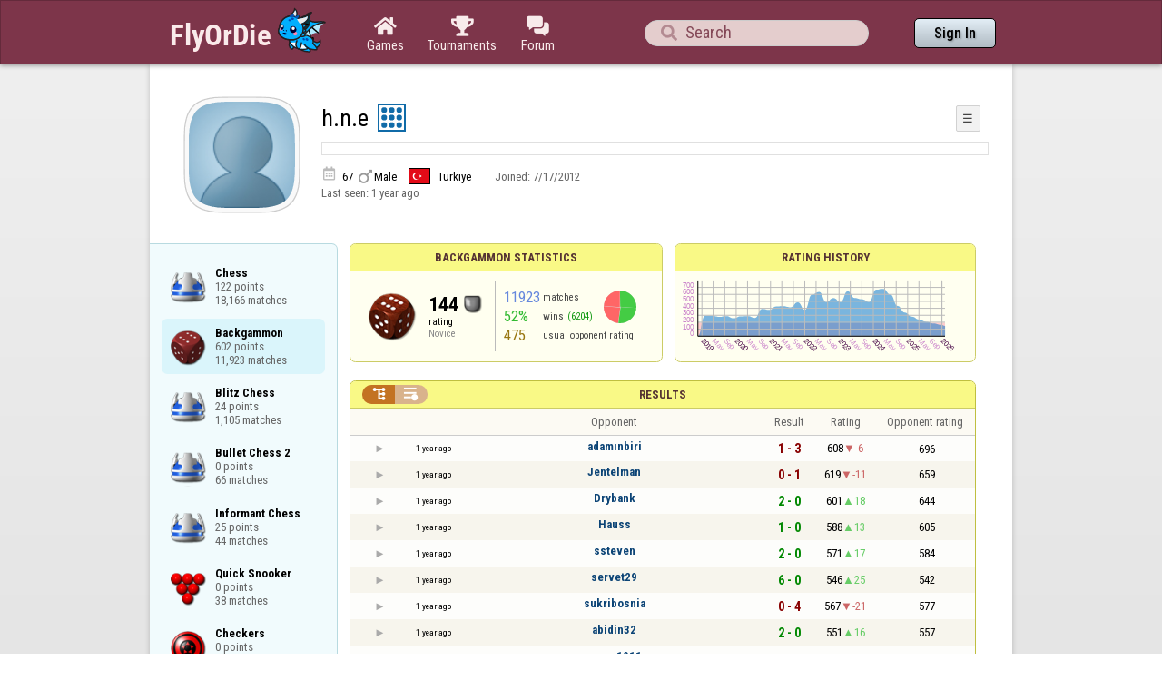

--- FILE ---
content_type: text/html;charset=utf-8
request_url: https://www.flyordie.com/players/h.n.e/Backgammon
body_size: 15285
content:
<!DOCTYPE html>
<html
data-responsive="true"
class=nhp
lang="en-US"
dir="LTR">
<head>
<meta charset="utf-8">
<script type="text/javascript">F2P={pt:'P',cc:-586,gn:'Backgammon',xl:4,na:false,ot:0,s:[],l:function(){slog("debug","f2p l");},b:function(){slog("debug","f2p b");},v:143,sccl:function(s){var a=document.getElementsByClassName("privacySettingsLink");for(var i=0;i<a.length;i++){if(s)a[i].classList.remove("a");else a[i].classList.add("a");}},loc:'en_US',tut:false,lld:[["P1C",function(){(function(w,d,s,l,i){w[l]=w[l]||[];w[l].push({'gtm.start':new Date().getTime(),event:'gtm.js'});var f=d.getElementsByTagName(s)[0],j=d.createElement(s),dl=l!='dataLayer'?'&l='+l:'';j.async=true;j.src=
'https://www.flyordie.com/metrics/gtm.js?id='+i+dl;f.parentNode.insertBefore(j,f);})(window,document,'script','dataLayer','GTM-MJTM797W');}]]};addEventListener("load",function(){slog(F2P.V>=F2P.v?"debug":"warning",(F2P.V>=F2P.v?"f2p v ok ":"f2p v wrong ")+F2P.V+", "+F2P.v+"; "+F2P.s.length);if(F2P.V>=F2P.v)F2P.i({});});</script>
<script src="https://www.flyordie.com/games/config/free-to-play.js?143" defer charset="UTF-8">
</script>
<meta name="viewport" content="width=device-width, initial-scale=1, user-scalable=no"/>
<meta http-equiv="X-UA-Compatible" content="IE=edge">
<meta name="format-detection" content="telephone=no">
<meta name="theme-color" content="#683a45" />
<meta name="google" content="notranslate">
<meta name="robots" content="noindex, notranslate">
<title>h.n.e - Player Information - Backgammon</title>
<link rel="preload" href="/image/newdesign/background18_dup.svg" as="image" />
<link rel="stylesheet" href="/s/player-ml6qi3tk.css" />
<link rel="preconnect" href="https://fonts.googleapis.com">
<link rel="preconnect" href="https://fonts.gstatic.com" crossorigin>
<link href="https://fonts.googleapis.com/css2?family=Roboto:ital,wght@0,100;0,300;0,400;0,500;0,700;0,900;1,100;1,300;1,400;1,500;1,700;1,900&display=swap" rel="stylesheet">
<link href="https://fonts.googleapis.com/css2?family=Roboto+Condensed:ital,wght@0,100..900;1,100..900&display=swap" rel="stylesheet">
<style>@media screen and (max-width:839.98px){.hf-tabs{display:none;}
.hf-tabs{table-layout:fixed;}
.newHeader{text-shadow:0px 4px 4px rgba(0,0,0,0.25);font-family:"Roboto Condensed";}
.fodTitle{font-weight:700}
}
@media screen and (max-width:839.98px){.initial-tab::after,.tab-shown::after,.statTab::after{content:"";display:block;padding-bottom:7em;}
}</style>
<script>pageRequestID='A119C253EE520';syncPos="";localeLanguageTag="en-US";wsURL=null;asyncPlayerStatURL="/players/h.n.e/{statID}-NORMAL?game=Backgammon&s=hn";d=null;userID=24779318;ratingCategoryBoundaries={"lower":0,"upper":200};ratingHistoryMobileBreakpoint=900;</script>
<script src="/s/player-ml6qi3tk.js"></script>
<script>function printLocalDateTime(s){var date=date(s);document.write(date.toLocaleDateString());document.write(" ");document.write(date.toLocaleTimeString([],{hour:"2-digit",minute:"2-digit"}));}function makeDate(timestamp){if(typeof timestamp==="string")return new Date(Date.parse(timestamp));else return new Date(timestamp);}function toDateString(timestamp){return makeDate(timestamp).toLocaleDateString();}function toTimeString(timestamp){return makeDate(timestamp).toLocaleTimeString([],{hour:"2-digit",minute:"2-digit"});
}function toDateTimeString(timestamp){var date=makeDate(timestamp);var s=date.toLocaleDateString();s+=" ";s+=date.toLocaleTimeString([],{hour:"2-digit",minute:"2-digit"});return s;}function toPreciseDateTimeString(timestamp){var date=makeDate(timestamp);var s=date.toLocaleDateString();s+=" ";s+=date.toLocaleTimeString([],{hour:"2-digit",minute:"2-digit",second:"2-digit",fractionalSecondDigits:3});return s;}function printLocalDate(s){var date=makeDate(s);document.write(date.toLocaleDateString());}
function printApproximateLocalDate(time){document.write(toApproximateLocalDate(time));}function toApproximateLocalDate(time){var language=window.navigator.userLanguage||window.navigator.language;var _now=new Date;var _date=makeDate(time);var _days=(Date.UTC(_now.getFullYear(),_now.getMonth(),_now.getDate())-Date.UTC(_date.getFullYear(),_date.getMonth(),_date.getDate()))/86400000;if(_days===0)return"Today";else if(_days===1)return"Yesterday";else var options={weekday:'short',day:'numeric',month:'short'};
if(_date.getFullYear()!=_now.getFullYear())options={year:'numeric',day:'numeric',month:'short'};return _date.toLocaleDateString(language,options);}function toApproximateLocalTime(time,showTimeAlsoIfOld){var _now=new Date;var _date=makeDate(time);var language=window.navigator.userLanguage||window.navigator.language;var _days=(Date.UTC(_now.getFullYear(),_now.getMonth(),_now.getDate())-Date.UTC(_date.getFullYear(),_date.getMonth(),_date.getDate()))/86400000;var localTime=_date.toLocaleTimeString(language,{hour:'2-digit',minute:'2-digit'});
if(_days===0)return"Today "+localTime;else if(_days===1)return"Yesterday "+localTime;else{var options={day:'numeric',month:'short'};if(_days<10)options.weekday="short";if(_date.getFullYear()!=_now.getFullYear())options={year:'numeric',day:'numeric',month:'short'};return _date.toLocaleDateString(language,options)+(showTimeAlsoIfOld?" "+localTime:"");}}function printLocalTime(s){var date=date(s);document.write(date.toLocaleTimeString());}</script>
<script src="/s/player/h.n.e/deferred-Backgammon-NORMAL.js" async defer></script>
<script>if(this.addEventListener)(function(d,P){d.addEventListener('click',function(e){},false);addEventListener('DOMContentLoaded',function(){var e=d.getElementById('back')||d.getElementById('continue');if(e)try{if(!location.hash)history.pushState("","","#done");addEventListener('hashchange',function(){if(!location.hash){history.pushState("","","#done");e.click();}});}catch(e){}},false);})(document,parent);</script>
</head>
<body data-s="homepage_newheader" class="F O"><div class="f T v"><div class=t><div class="W e newHeader"><div style="max-width:950.0px;" class="F mC"><div style="max-width:950.0px;" class="fi"><div class="f T h"><div class=H><style>@media screen and (min-width: 840px) { .hi-w840gte {display:none !important}}</style><div class="f T hi-w840gte h"><div data-tr="HEADER_HAMBURGER" onclick="openNavDrawer()" onmousedown="event.preventDefault()" class="gf gf headerButton H"></div><style>@media screen and (min-width: 600px) { .hi-w600gte {display:none !important}}</style><a data-tr="HEADER_BRANDNAME" href="/" class="W l hi-w600gte fodTitle fodTitle-normal H">FlyOrDie.com</a></div></div><style>@media screen and (max-width: 599.98px) { .hi-w600lt {display:none !important}}</style><a href="/" class="hi-w600lt H"><object data="/image/newdesign/sarkany_animalt_1.svg" class="F B fodLogo-1"></object></a><div class=H><div class="f T hf-tabs h"><a href="/" class="Vm hf-tabbtn Ho"><div class="W b vm"><div><div class="fi C gf gf"></div></div><div class="c hf-tabbtn-text">Games</div></div></a><a href="//www.flyordie.com/tournaments.html" class="Vm hf-tabbtn Ho"><div class="W b vm"><div><div class="fi C gf gf"></div></div><div class="c hf-tabbtn-text">Tournaments</div></div></a><a href="/forum/" class="Vm hf-tabbtn Ho"><div class="W b vm"><div><div class="fi C gf gf"></div></div><div class="c hf-tabbtn-text">Forum</div></div></a></div></div><div class="hi-w600lt searchPlayerTextFieldSpacer H"></div><div class="W Vm Ho"><div class="W b C vm"><div class="Fi searchFieldWrapper"><div class="F O"><input placeholder="Search" class="fi searchPlayerTextField" id="t384330"><div class="F pt P"><div class="f T"><div class="f e vm"><div class="W b L gf gf searchIcon"></div></div></div></div></div></div></div></div><div class=H><div class="f T h"><a data-tr="HEADER_HOMEBTN" href="/" class="f C hi-w840gte gf gf headerButton headerHomeButton H"></a><div class="Vm Ho"><div class="W b vm"><a data-tr="HEADER_SIGNIN" rel="nofollow" href="/account/sign-in?d=%2Fplayers%2Fh.n.e%2FBackgammon" class="F B w headerSignInButton">Sign In</a></div></div></div></div></div></div></div></div></div><div class=t><div class="W e"><div class="fi w mhs"></div></div></div><div class="F t"><div class=e><div style="max-width:950.0px;" class="F mC"><div style="max-width:950.0px;" class="fi"><div class="f T"><div class="f e vt"><div class=sheet><div class="W T v"><div class=t><div class="W e headerWrapper"><div class="f T v"><div class=t><div class="W e"><div class="f T headerWithoutTabSwitcher h"><div class=H><div class="f T h"><div style="padding:0px 0px 0px 1.0em;" class=H><div class=F></div></div><div class="pi-c H"><div class="F pi-w"><div class="b w pi-k"></div><div class="b w pi-b"></div><div style="background:url(//www.flyordie.com/servletImages/player/anonymous.jpg);" class="b w pi-i "></div></div></div></div></div><div class="W Vm Ho"><div class="W b vm"><div class="f T h"><div class="W L nicknameRow H"><div class=b><div class="f T"><pre class="f e vm nickname">h.n.e</pre></div></div><div class=b><div class="f T"><div class="f e vm"><style>@media screen and (max-width: 699.98px) { .hi-w700lt {display:none !important}}</style><div class="Vm hi-w700lt permIcon"><div class="W b vm"><div style="width:2.4em;" title="Level 9" class=F><svg xmlns="http://www.w3.org/2000/svg" viewBox="0 0 30 30"><rect x="1" y="1" width="28" height="28" fill="#fff"/><path d="M28,2V28H2V2H28m2-2H0V30H30V0Z" fill="#106ba8"/><circle cx="7" cy="7" r="3" fill="#106ba8"/><circle cx="15" cy="23" r="3" fill="#106ba8"/><circle cx="15" cy="15" r="3" fill="#106ba8"/><circle cx="15" cy="7" r="3" fill="#106ba8"/><circle cx="23" cy="7" r="3" fill="#106ba8"/><circle cx="23" cy="15" r="3" fill="#106ba8"/><circle cx="23" cy="23" r="3" fill="#106ba8"/><circle cx="7" cy="15" r="3" fill="#106ba8"/><circle cx="7" cy="23" r="3" fill="#106ba8"/></svg></div></div></div></div></div></div></div><div style="min-width:1.0px;width:1.0px;" class="Vm Ho"><div class="W b vm"><div class="f T button-bar h"><div class=H><div class="f T v"><div class=t><div class="W e w bbb popup-menu-button">☰</div></div><div class=t><div class="W e pc"><div style="z-index:2;" onselectstart="return false;" class="f T pt S popup-menu pR v"><div class=t><div class="W e"><a rel="nofollow" href="/s/signIn?area=Backgammon&amp;s=dd&amp;d=%2Fplayers%2Fh.n.e%2FBackgammon" class="f T menu-item h"><div style="padding:0px 1.0em 0px 0px;" class=H><div style="color:gray;" class="fi gf gf"></div></div><div style="color:black;" class="W w H">Sign in</div></a></div></div><div class=t><div class="W e"><a rel="nofollow" href="/search?d=%2Fplayers%2Fh.n.e%2FBackgammon" class="f T menu-item h"><div style="padding:0px 1.0em 0px 0px;" class=H><div style="color:gray;" class="fi gf gf"></div></div><div style="color:black;" class="W w H">Search Player</div></a></div></div></div></div></div></div></div></div></div></div></div><div class="hi-w700lt introductionWrapper"><pre class="F introduction"></pre></div><div class="W T hi-w700lt v"><div class=t><div class="W e L l-ol"><div class=b><div class="f T h"><div class="calendarIcon H"><div class="fi gf gf"></div></div><div class="w age H">67</div><div class="gf gf g-ic H"></div><div class="w gender H">Male</div><div class="vm Ho"><img src="/image/flags/tr.svg" class="B ph-flag"></div><div class="w c-l H">Türkiye</div></div></div><div class=b><div class="f T l-dl h"><div class="w H">Joined: </div><div class=H id=__rau0></div></div></div></div></div><div class=t><div class="W e"><div class="f T last-seen-panel h"><div class="w H">Last seen: </div><div class="w H">1 year ago</div></div></div></div></div><style>@media screen and (min-width: 700px) { .hi-w700gte {display:none !important}}</style><div class=hi-w700gte><div class="F m-piw"><div class="F Vb"><div class="W b vb"><div class="f T m-pi h"><div class=H><img src="https://www.flyordie.com/image/oldtimer/9.gif" width="14" height="14" class="B dice-small"></div><div class="w oldtimerLabel H">Fod-God</div><div class="W H"></div><div class="vm Ho"><img src="/image/flags/tr.svg" class="B ph-flag"></div><div class="gf gf g-ic H"></div><div class="w age H">67</div></div></div></div></div></div></div></div></div></div></div><div class=t><div class="W e hi-w700gte O"><div class="f T tabSwitcher-buttons h"><div onclick="switchTab(&#39;aboutTab&#39;)" onmousedown="event.preventDefault()" class="W c t-b H">About</div><div onclick="switchTab(&#39;statTab&#39;)" onmousedown="event.preventDefault()" class="W c t-b H">Backgammon</div><div onclick="switchTab(&#39;gameListTab&#39;)" onmousedown="event.preventDefault()" class="W c t-b H">All games</div></div><div class="F pt P"><div class="f T"><div class="f e vb"><div class="W b w atm atm-3"></div></div></div></div></div></div></div></div></div><div class=t><div class="W e"><div class="f T sheetContent h"><div style="min-width:1.0px;width:1.0px;" class="vt Ho"><div class=glc><div class="F C gameListCenter gameList gameListTab tab-hidden"><a style="background-position-y:-1em,4em,-29em" href="/players/h.n.e/Chess" id="gle23303794" class="b gle"><pre class="F w">Chess
122 points
18,166 matches</pre></a><div data-u="/players/h.n.e/Backgammon" style="background-position-y:-1em,4em,-35em" id="gle23539440" class="b gle"><pre class="F w">Backgammon
602 points
11,923 matches</pre></div><a style="background-position-y:-1em,4em,-29em" href="/players/h.n.e/ChessBlitz" id="gle23418173" class="b gle"><pre class="F w">Blitz Chess
24 points
1,105 matches</pre></a><a style="background-position-y:-1em,4em,-29em" href="/players/h.n.e/ChessBullet2" id="gle23556588" class="b gle"><pre class="F w">Bullet Chess 2
0 points
66 matches</pre></a><a style="background-position-y:-1em,4em,-29em" href="/players/h.n.e/ChessInformant" id="gle23769143" class="b gle"><pre class="F w">Informant Chess
25 points
44 matches</pre></a><a style="background-position-y:-1em,4em,-23em" href="/players/h.n.e/SnookerQuick" id="gle30179150" class="b gle"><pre class="F w">Quick Snooker
0 points
38 matches</pre></a><a style="background-position-y:-1em,4em,-32em" href="/players/h.n.e/Checkers" id="gle27857995" class="b gle"><pre class="F w">Checkers
0 points
5 matches</pre></a><a style="background-position-y:-1em,4em,-14em" href="/players/h.n.e/Snooker" id="gle30177742" class="b gle"><pre class="F w">Snooker
20 points
3 matches</pre></a><a style="background-position-y:-1em,4em,-41em" href="/players/h.n.e/Go" id="gle29233455" class="b gle"><pre class="F w">Go
0 points
1 match</pre></a><a style="background-position-y:-1em,4em,-47em" href="/players/h.n.e/Mill" id="gle27851592" class="b gle"><pre class="F w">Nine Mens Morris
0 points
1 match</pre></a></div></div></div><div class=H style="min-width:1.0em"></div><div class="W vt Ho"><div id="playerStatCompWrapper" class=statTab><div class="f T v"><div class=t><div class="W e"><style>@media screen and (min-width: 900px) { .r-w900gte > .ro {display:table-cell} .r-w900gte>.ro>.ri{display:block;height:100%}}</style><div class="f T E r-w900gte"><div class="ro vm" style="width:50.0%;height:50.0%"><div class=ri><div class="f T panel r-p r-p-NORMAL v"><div class=t><div class="W e w hi-w700lt p-c">Backgammon statistics</div></div><div class="F t"><div class=e><div class="f T v"><div class=t><div class="W e"><div class="F T mC ratingPanelContent rp-largepadding h"><div class="vm Ho"><div style="background:url(/image/game/64x64/backgammon.png) no-repeat;background-size:contain;" class=rp-gameicon></div></div><div class="vm Ho"><div class=ratingCol><div><div class="F T mL h"><div style="font-weight:bold;font-size:2.0em;" class="w H">144</div><div class=H><div style="width:2.0em;height:2.0em;background:url(/image/ratingCategory/board_48.png) -100% 000%;background-size:800% 100%;" class="fi rci"></div></div></div></div><div class="l ratingLabel">rating</div><div class="l ratingCategoryName">Novice</div></div></div><div class="Vm resultCountsByCategory Ho"><div class="W b vm"><table class=f><tr><td class="w matchCount">11923</td><td class=w>matches</td><td rowspan="2" class=vm><div class="pie resultCategoryPieChart"><div style="transform: translate(50%, 0) rotate(-1.00deg)" class=pieSegmentOuter><div style="transform: translate(-100%, 0) rotate(95.66deg)" class="pieSegmentInner winsItem"></div></div><div style="transform: translate(50%, 0) rotate(93.66deg)" class=pieSegmentOuter><div style="transform: translate(-100%, 0) rotate(94.66deg)" class="pieSegmentInner winsItem"></div></div><div style="transform: translate(50%, 0) rotate(187.32deg)" class=pieSegmentOuter><div style="transform: translate(-100%, 0) rotate(1.24deg)" class="pieSegmentInner drawsItem"></div></div><div style="transform: translate(50%, 0) rotate(187.56deg)" class=pieSegmentOuter><div style="transform: translate(-100%, 0) rotate(87.22deg)" class="pieSegmentInner lossesItem"></div></div><div style="transform: translate(50%, 0) rotate(273.78deg)" class=pieSegmentOuter><div style="transform: translate(-100%, 0) rotate(86.22deg)" class="pieSegmentInner lossesItem"></div></div></div></td></tr><tr><td class="w winRatio">52%</td><td><div class="f T h"><div class="w H">wins</div><div class="w winCount H">(6204)</div></div></td></tr><tr><td class="w averageOpponentRating">475</td><td colspan="2" class=w>usual opponent rating</td></tr></table></div></div></div></div></div></div></div></div></div></div></div><div class=ro style="min-width:1.0em;width:1.0em;min-height:1.5em;height:1.5em"><div class=ri></div></div><div class="ro vm"><div class=ri><div class="f T panel ratingHistoryPanel v"><div class=t><div class="W e w p-c">Rating History</div></div><div class="F t"><div class="e p"><canvas width="200" data-rh="ߢ3;)()Ê)Ã))))))u)p)m)))~))©))²)¨)))º)Æ)È)Ê)É)Û)¢)¡))Ë)Ħ)ı)ŗ)Ř)ŀ)Ĕ)÷)Ö)Í)³)î)Ò)½)´)³)Ì)ä)Æ))ß)ä)Ø)ã)))Õ)Å)č)ð)Ć)Ø)Ô)ï)û)ô)Û)Ã)Â)Á)±)°)Â)Ô)Ü)Ë)Ú)|){)e)y)m))))))Ó)¿)ì)Ü)ä)Ö)Õ)ÿ)Ď)ã)Ř)ō)ĥ)Ă)ā)Ā)Ā)č)Č)ô)ã)â)÷)ą)ī)ĵ)ŏ)Ĺ)ŏ)Ŗ)ĝ)Ĝ)ě)Ě)ĉ)Ė)Ħ)î)Ú)Ï)Å)Ì)Ç)­)))r)q)o)©)´)Ö)ò)Ë)×)Ì)Ë)µ)))±)t)}))))))n)P))a)d)R)Q)d)[)g)±)¨)))Ý)É))t))Ë)æ)ē)û)Ì)Ï)Ä)Ã)¹)Ý)è)ã)ï)ß)Þ)ç)Û)å)ñ)Ć)ę)Ę)ė)ĉ)Ĉ)ô)Ý)Ã)å)Æ)Å)Â)Ë)Ê)ñ)Ò)Ñ)·)Õ)ì)ß)Ē)Ň)Ī)Ĩ)Ī)ĵ)Ĵ)ģ)ĭ)ĳ)ğ)ď)ě)ú)Ð)Ï)Æ)ł)ő)Ĵ)þ)Ē)Ğ)Ō)ă)ę)ý)ç)ü)æ)ć)ä)é)½)¹)­))))¬)Æ)À))È)Ç)¬)«)·)Ã)Ù)Ö)Ä)Ã)Á)Á)À)­))))®)­)¤)¯)«)|))))z)§)¦)È)ã)è)ç)þ)ý)Ê)º))))))j)t)k)j)k))¬)«))})Z)Ù)è)á)Ä)¼)»)È)Ô)Ø)Õ)á)à)ê)½))y)p)})))) )®)­)¡)¸)Ö)Õ)«)é)ó)¶)µ)·)Â)Ï)Ô)ó)Ą)ğ)Ċ)ĉ)ê)ª)Ì)ë)ú)ë)¾)Ö)Ą)Ė)Đ)ô)·)¡)°)¯)®))d))§)É)ı)Ē)æ)Ą)È)Ê)Í)¹)¦)£))g)\)U)1);)k)^)|){))«))))¦)Ä)Ü)Ú)¯)µ)¾)})¿)Ë)È)Ã)Ñ)Ê))©)))))))x)w):)t))d)))Á)ù)Ë)¶)))¿)ç)ŀ)ō)Ė)ē)ĝ)é)ê)Ď)ý)ü)ć)Ė)ê)ú)ù)Đ)ì)³)³)¯))Í)î)Ć)į)ļ)Ń)Ħ)Đ)Ģ)Č)é)ù)ô)Ñ)¾)w)H)d))·)³)¦)))))k)K))­)Ý)ß)Ö)Ü)á)¾)À)¥)a)H)^)t)w))y)w)Ó)Á)Ð)ą)ø)ß)ċ)ą)Ą)Ě)Ģ)ĵ)ń)ĺ)ń)Ő)ŏ)ĺ)Ĺ)ħ)Ħ)ĥ)Ī)Ĳ)ĺ)ĩ)Ċ)ĉ)Ħ)ď)Č)Ĉ)û)ú)ù)Þ)î)ï)î)ã)â)á)Ď)í)ė)Ė)ĕ)Ĕ)Ă)č)Č)ċ)í)ý)ñ)÷)ö)õ)ô)ó)ý)Ē)đ)ē)Ē)ò)Ć)Ė)ö)ò)ñ)ð)ă)Ĝ)ĩ)Ĩ)ħ)Ę)Ħ)ı)İ)į)ĝ)Ĝ)ķ)Ķ)ĝ)ę)ė)ė)ý)č)ë)Ê)ö)õ)Ą)ă)Ă)ö)è)Ā)ÿ)à)ß)ì)Õ)Ô)à)ë)Í)Ý)ï)Ê)É)È)Ñ)Â)Ù)Ü)î)í)ì)Û)Ú)Ù)Þ)ì)ë)Þ)Ñ)Ð)Å)Ä)É)·)Ò)æ)Ą)ă)Ă)ā)ç)č)Ċ)Ĥ)Ď)ġ)ğ)ā)ĝ)Ĝ)ě)į)Į)Ī)Ņ)ŕ)Ŕ)ũ)Ũ)ŧ)ĳ)Ŋ)Ś)Ŧ)Ÿ)Ɖ)ū)ŷ)Ŷ)ŭ)Ƈ)ƽ)Ǝ)Ƈ)ƀ)ş)ū)Ə)ƍ)Ÿ)ŷ)ř)Ŏ)Ŵ)Ɩ)ƞ)Ʈ)ƥ)Ƃ)Ƈ)Ɔ)ű)Ŵ)ŷ)Ž)Ƣ)Ƅ)ſ)ŵ)ŝ)Ŝ)ś)ť)Ļ)ō)ŋ)ļ)ņ)ő)Ś)ŋ)ħ)Ō)ļ)Ō)ĩ)Ł)ŀ)Ĥ)ś)Ś)ř)ō)š)ū)Ū)Ū)Ņ)Ğ)Č)Č)ġ)ĥ)ĳ)Ĕ)ċ)Ć)ĉ)Ċ)Ģ)Į)Ĝ)Ħ)ĕ)Ď)ġ)Ĭ)Ē)Ē)ğ)Ġ)ğ)Ğ)ĝ)ù)ì)ü)û)ú)ù)ö)Ē)Ě)Ş)ŝ)Ő)Ł)Ŗ)Ŷ)ŵ)Ů)Ƌ)ş)Ł)Ř)ŏ)ŋ)ŝ)Ŝ)ś)Ś)ř)Ř)ŗ)Ŗ)ŕ)Ŕ)œ)Œ)ő)ŧ)ź)Ź)Ÿ)ŵ)ŏ)ŭ)ƍ)Ư)ƻ)Ǆ)Ʀ)Ƥ)ƾ)ǁ)ƿ)ƽ)ǁ)ǉ)Ǣ)Ɖ)Ŗ)Ş)Ƈ)Ƒ)Ə)ƴ)ƾ)Ƽ)ƺ)Ƹ)Ƭ)Ƴ)Ư)ƭ)ƹ)ƅ)Ƙ)ǁ)ǋ)Ʋ)ƶ)Ǘ)ǥ)ǘ)ǋ)Ʊ)ƚ)Ƙ)Ƌ)ơ)Ƒ)Ə)Ƥ)Ƭ)ż)Ɓ)Ŭ)ę)ģ)Ć)ħ)Ē)Ċ)Ģ)ĭ)č)Ç)û)ĉ)ķ)ļ)ō)Ń)ū)Ż)Ɨ)Ʋ)ǀ)Œ)ł)ō)ė)ć)Đ)ĥ)Ď)ü)è)ċ)ē)Ö)½)y)u)t)a)v)e)s))¯)×)è)ē)Ĕ)ĩ)ö)õ)Ü)Û)æ)æ)Ö))«)©)¹)ð)ñ)ñ)ĕ)Ĥ)Ĥ)Ė)Ğ)Ğ)ī)Ų)Ŷ)Ɠ)Ƅ)Ɠ)ƺ)ǔ)ǔ)ſ)Ɗ)Ɗ)Ÿ)ƍ)ž)Ž)Ž)Ƙ)Ƣ)Ɵ)Ɓ)ŵ)Ɔ)ż)Œ)ģ)ŗ)Ń)ĥ)Ď)ğ)ĵ)Ĩ)ē)Ċ)Ċ)Ľ)ī)Ě)Ļ)Ğ)ð)Ġ)į)ģ)Ġ)ĥ)Į)Ŀ)Ŀ)ĺ)ĺ)Ĳ)Ĳ)ŀ)ĩ*ĩ)ċ)õ)û)ń)Ŀ)Ľ)ŏ)ł)ł)š)ŭ)ť)ı)×)¾)Õ)õ)ú)Ľ)Ş)ź)ř)ũ)ŗ)İ)ň)Ĥ)ĺ)š)ƀ)ƀ)ƞ)ſ)ƚ)Ƒ)ƣ)ơ)ƀ)Ɗ)Ƌ)ű)Ŵ)Ƈ)ƶ)ǂ)Ƣ)ƛ)ƪ)ƫ)ǈ)ǟ)ǹ)ǰ)ǅ)Ǜ)ǯ)Ǥ)ǲ)ǣ)Ǭ)ǜ)ƶ)ǘ)ǘ)ȝ)Ǭ)ƚ)ƥ)ƒ)Ɨ)Ƌ)Ű)Ţ)ƙ)Ƈ)Ɓ)đ)ş)Ÿ)Ƅ)ŉ)ĥ)Ī)Ř)Ť)ŏ)Ķ)ł,ł)ń)ņ)Ś)ų)Ơ)Ư)ƀ)ū)ţ)ŕ)İ)ċ)Ć)é)ó)Þ)ģ)ı)ĕ)Ĝ)Ī)ý)Ê)Þ)Å)Ò)­)q)µ)Ð)ï)Ü)å)Õ)Í)ë)ö)Ĵ)ã)ò)Ă)ú)ä)ô)Ė)ĕ)Ģ)Ĩ)ĝ)Ć)ŧ)ś*ś)Ķ)ŋ)į)ļ)ŵ)ƅ)Ř)Ř)Ƈ)Ƒ)ů)Ʃ)ƣ)ƃ)Ɯ)Ž)ƒ)Ƨ)Ʃ)Ɲ)Ɲ)ƨ)Ǉ)ǆ)ǽ)ȋ)Ǡ)Ȅ)ȏ)ǥ)ǳ)Ȓ)Ǳ)Ǥ)Ȃ)ǜ)ȷ)Ⱥ)ȸ)ɔ)Ⱥ)Ⱥ)ɇ)ɗ)ȷ)ȷ)ɗ)ɗ)ɣ)ȴ)ɻ*ɻ)ʐ)Ⱦ)ɏ)Ƚ)ȳ)Ɇ)ȩ*ȩ)ȫ)ȫ)Ȟ)Ȟ)ǣ)Ǚ)ǩ)Ǩ)Ǖ)ƴ)Ʃ*Ʃ)ƣ)Ɛ)ƾ)ƈ)ű)ű)ž)ƚ)ƀ)Ɛ)Ɖ)ŋ)ƈ)Ư)ƛ)Ƈ)Ƃ)Ɖ,Ɖ)Ʀ)Ʋ)Ǝ)ǈ)ƽ)ƽ)Ǖ)ȣ)ǥ)Ǯ)Ǵ)Ǵ)ǵ)ȅ)ǵ)Ț)ȕ)Ȓ)ȅ)ǫ)Ƿ)ȳ)ȉ)ɝ)ȫ)Ɇ)Ƞ)Ƞ)Ƀ)Ɏ)Ⱦ)ɜ*ɜ)ɟ)ɋ)Ʉ)Ȳ)Ʌ)Ʌ)ɑ)ɒ)ɘ)Ɇ)Ƀ)Ȯ)Ȯ)ɏ)ɧ)ɧ)ʟ)ʹ)ɘ)Ƚ)ȧ)ȧ)ȡ)ȕ)ȳ)ȳ)ȷ)Ɍ)ɑ)ɓ)ɟ)ɟ)Ȱ)Ț)Ȋ)Ȓ*Ȓ)Ș)ȓ)ȣ)ȝ)Ƞ)Ȁ)ȋ)ǽ)ȏ)ȗ)Ƴ)Ǭ)ǘ)ǰ)Ǭ)Ǥ)Ǐ)ǐ)ƨ)Ʈ)Ʈ)ǆ)ƛ)ƛ)ơ)Ű)Ļ)Ō))ª)Ù)Ø)ß)÷)ã)Ò))ä)Đ)ť)Ű)Œ)Ø)Ø)ĝ)Ī)ŭ)ŝ)ő)Ō)Ś)ŏ)â)ø)ħ)ş)Ɨ)Ņ)Ŭ)Ǝ)ơ)ƽ)ǳ)ǫ)ƛ)ƕ)Ɔ)ž)Ż)ƣ)Ļ)ł)Ġ)Ķ)ĺ)ę)į)į)ž)ų)ų)Ɓ)Ɗ)Ƙ)ƾ)ǂ)ƶ)Ɩ)ƫ)ƨ)Ƭ)Ƹ)ƕ)Ɨ)ũ)ş)Ż)ş)ſ)ŷ)ƅ)ű)ƛ)Ǿ*Ǿ)ȗ)Ȋ)ǚ)Ǘ)ǘ)ƿ)Ǒ)ǜ)Ǘ)Ǥ)Ǉ)Ǒ)Ǟ)ǣ)ȕ)ȳ)ȹ)ȹ)ɝ)ɀ)Ɍ)Ȼ)Ƕ)Ȁ)Ȭ)ț)Ȕ)Ǿ)ǭ)Ǟ)ƪ)Ʒ)Ǣ)ǭ)ǡ)Ǆ)ƻ)Ƨ)ǈ)ǈ)ƺ)Ƴ)Ɣ)Ŷ)Ń)Ł)Ě)Ŷ)Ŏ)Ń)Ģ)Ļ)Ũ)Ɛ)Ɖ)ŷ)Ɓ)Ǝ)Ś)Ŏ)Ş)Ÿ)š)Š)Ƃ)ŵ)ƌ)ǩ)Ƕ)Ƕ)ȃ)ǥ)Ƹ)ƞ)Ǻ)Ȇ)ǋ)Ƭ)ƶ)ǀ)ż)Ť)Ű)ƅ)Ɯ)ơ)Ʊ)ǭ)ǭ)ǵ)ǫ)ȃ)ȉ)ȉ)ǿ)ȉ)ȕ)ȑ)ȣ)ǈ)Ư)Ʋ)Ǜ)ǹ)Ȗ)ț)Ǹ)Ƞ)ǹ)Ǫ)ǜ)ǣ)Ț)Ȉ)ȗ)Ȇ)Ȗ)Ȕ)Ǹ)Ɠ)ƒ)ž)ƿ)ƽ)ǎ)ƿ)Ƥ)Ƽ)Ʈ)ơ)ǌ)Ƴ)Ƭ)Ʀ)ǚ)Ǻ)Ȍ)Ƕ)Ȁ)Ƿ)Ʊ)ƀ)ƣ)Ʈ)Ƹ)Ɨ)Ǌ)Ǆ)ǻ)ȓ)Ș)ǥ)ǥ)Ǽ)ȓ)Ȟ)ȓ)ɪ)ɔ)ɂ)ɂ)ɐ)ɂ)ȵ)Ƚ)Ɇ)ɯ)ɱ)ɱ)ʤ)ʔ)ʻ)ʮ)ʨ)ʨ)ɞ)ɻ)ʑ)ʱ)˄)ʕ)ɻ)ʎ)ʃ)ɶ)ȟ)ȟ)ȝ)ȋ)ȁ)ǲ)ǔ)ǀ)ƪ)Ʀ)Ư)Ư)Ǣ)Ǜ)ȁ)Ȣ)ȝ)ȋ)ȇ)Ǳ)ǹ)Ȇ)ȗ)ȷ)Ʌ)ȟ)Ȃ)ȁ)ȅ)ǩ)Ǭ)ǳ)ǳ)Ǿ)Ƅ)Ƅ)ź)Ų)Ƃ)ƞ)ǉ)ǎ)ǥ)Ǩ)ǘ)Ƈ)ƌ)Ə)ƚ)ƚ)ƻ)ǟ)ǔ)ǭ)ǌ)ǋ)Ǔ)ƥ)ƚ)Ũ)Ǝ)Ɗ)Ɯ)ƌ)Ɩ)ǖ)ǟ)ǟ)ǔ)ǒ)Ǥ)ǻ)Ȯ)Ȝ)Ǻ)Ȗ)Ȅ)ȓ)ȹ)ɍ)ɍ)ɝ)ɏ)Ƀ)Ɋ)Ȯ)Ƞ)ȅ)ƣ)ŀ)Ŀ)ū)Ż)ŷ)Ŝ)ƒ)Ǆ)ƹ)ǵ)ǫ)ǐ)ƥ)ǡ)Ǭ)ȏ)ȫ)ȏ)ȓ)Ƿ)ȑ)Ȉ)Ǩ)Ǣ)ȃ)ȴ)Ɇ)Ȼ)Ȥ)Ƚ)Ȓ)ǌ)Ȍ)Ǭ)ƿ)ů)ŷ)ŭ)ū)Ʀ)ǖ)ǩ)Ș)Ǫ)ƿ)ƻ)Ʈ)ǅ)ƹ)ƥ)Ƴ)Ư)Ƃ)Ǝ)Ɠ)Ʈ)ŵ)Ŏ)ť)ǲ)Ɂ)Ȼ)ȼ)ȩ)ȏ)Ǿ)Ƕ)ȳ)ȸ)Ȣ)ǰ)Ǥ)ǂ)Ǆ)ƭ)Ɯ)Ǽ)Ǣ)ǥ)ǡ)ȅ)ȥ)Ȝ)Ǽ)Ǳ)Ƨ)ƣ)ƫ)Ǖ)Ǻ)ƺ)ǖ)ǈ)ƿ)Ǜ)Ǆ)Ũ)Ľ)ř)Ş)Ɔ)ǚ)Ǭ)ǚ)ƿ)Ƙ)Ǝ)ư)Ɯ)Ƣ)Ű)ƃ)ƙ)ƭ)ǜ)ǡ)ƽ)ǆ)ƹ)ǔ)ȍ)ǵ)ƪ)Ơ)Ʃ)Ǔ)ƅ)ƈ)ś)Ĩ)Ć)Ď)Ė)ċ)ņ)Ŀ)Ɗ)ƣ)ƞ)Ʈ)ƶ)ǎ)ǵ)ǻ)Ǟ)Ǌ)Ƿ)Ȇ)Ȧ)ɇ)ʎ)ʎ)ʳ)ʧ)ʒ)ɤ)ɩ)ɐ)ȯ)Ȱ)ȼ)ȹ)Ɂ)ɂ)ȡ)ȏ)ǽ)ǽ)Ȟ)ɂ)ɢ)ɋ)ɓ)ɡ)ɚ)Ⱦ)ɜ)Ɉ)ɑ)ɧ)ʁ)ʑ)ʚ)ʚ)ʛ)ʜ)ʜ)ʕ)ʅ)ɽ)ɺ)ɷ)ɦ)ɶ)ɉ)ɷ)ɫ)ɨ)ɦ)ɢ)ɕ)ɰ)ɰ)ɷ)ʄ)ʟ)ʫ)ʚ)˄)ʥ)ʫ)ʻ)ʩ)ˇ)ʬ)ˀ)ʪ)ʳ)ˈ)ʮ)˃)˅)˜)ˏ)ˏ)ˍ)ˍ)ˉ)ˋ)ˣ)ˣ)ː)˃)˦)˔)˔)ʱ)˅)˅)ʳ)˟)˟)ʳ)ʢ)ʢ)ʳ)ʷ)ʚ)ʛ)ʄ)ʄ)ʖ)ʻ)ʯ)ʰ)˂)˂)ʩ)ʪ)ʨ)ʟ)ɴ)ʬ)ʋ)ɹ)ɮ)ʀ)ɏ)Ɇ)ȳ)Ƞ)ȣ)Ɉ)ȹ)Ǡ)ǃ)Ǆ)Ǌ)ƭ)Ǜ)ȩ)ȴ)ȭ)Ⱦ)ȥ)ȿ)ɡ)ɣ)ɏ)ɟ)ʗ/ʗ)ʔ)ʑ)ʎ)ʋ)ʈ)ʅ)ʂ)ɿ)ɽ)ɺ)ɷ)ɴ)ɱ)ɯ)ɬ)ɩ)ɧ)ɤ)ɡ)ɟ)ɜ)ɚ)ɗ)ɕ)ɒ)ɐ)ɍ)ɋ)ɉ)Ɇ)Ʉ)Ɂ)ȿ)Ƚ)Ȼ)ȸ)ȶ)ȴ)Ȳ)Ȱ)ȭ)ȫ)ȩ)ȧ)ȥ)ȣ)ȡ)ȟ)ȝ)ț)ș)ȗ)ȕ)ȓ)ȑ)ȏ)ȍ)ȋ)ȉ)Ȉ)Ȇ)Ȅ)Ȃ)Ȁ)ǿ)ǽ)ǻ)ǹ)Ǹ)Ƕ)Ǵ)ǲ)Ǳ)ǯ)ǭ)Ǭ)Ǫ)ǩ)ǧ)ǥ)Ǥ)Ǣ)ǡ)ǟ)Ǟ)ǜ)Ǜ)Ǚ)ǘ)ǖ)Ǖ)Ǔ)ǒ)ǐ)Ǐ)Ǎ)ǌ)ǋ)ǉ)ǈ)ǆ)ǅ)Ǆ)ǂ)ǁ)ǀ)ƾ)ƽ)Ƽ)ƺ)ƹ)Ƹ)ƶ)Ƶ)ƴ)Ƴ)Ʊ)ư)Ư)Ʈ)ƭ)ƫ)ƪ)Ʃ)ƨ)Ƨ)ƥ)Ƥ)ƣ)Ƣ)ơ)Ơ)Ɵ)Ɲ)Ɯ)ƛ)ƚ)ƙ)Ƙ)Ɨ)Ɩ)ƕ)Ɣ)Ɠ)ƒ)Ƒ)Ə)Ǝ)ƍ)ƌ)Ƌ)Ɗ)Ɖ)ƈ)Ƈ)Ɔ)ƅ)Ƅ)Ƅ)ƃ)Ƃ)Ɓ)ƀ)ſ)ž)Ž)ż)Ż)ź)Ź)Ÿ)ŷ)Ŷ)Ŷ)ŵ)Ŵ)ų)Ų)ű)Ű)ů)ů)Ů)ŭ)Ŭ)ū)Ū)Ū)ũ)Ũ)ŧ)Ŧ)Ŧ)ť)Ť)ţ)Ţ)Ţ)š)Š)ş)Ş)Ş)ŝ)Ŝ)ś)ś)Ś)ř)Ř)Ř)ŗ)Ŗ)ŕ)ŕ)Ŕ)œ)œ)Œ)ő)Ő)Ő)ŏ)Ŏ)Ŏ)ō)Ō)Ō)ŋ)Ŋ)Ŋ)ŉ)ň)ň)Ň)ņ)ņ)Ņ)ń)ń)Ń)ł)ł)Ł)ŀ)ŀ)Ŀ)Ŀ)ľ)Ľ)Ľ)ļ)ļ)Ļ)ĺ)ĺ)Ĺ)Ĺ)ĸ)ķ)ķ)Ķ)Ķ)ĵ)Ĵ)Ĵ)ĳ)ĳ)Ĳ)Ĳ)ı)İ)İ)į)į)Į)Į)ĭ)ĭ)Ĭ)Ĭ)ī)Ī)Ī)ĩ)ĩ)Ĩ)Ĩ)ħ)ħ)Ħ)Ħ)ĥ)ĥ)Ĥ)Ĥ)ģ)ģ)Ģ)Ģ)ġ)ġ)Ġ)Ġ)ğ)ğ)Ğ)Ğ)ĝ)ĝ)Ĝ)Ĝ)ě)ě)Ě*Ě)ę)ę)Ę)Ę)ė)ė)Ė)Ė)ĕ*ĕ)Ĕ)Ĕ)ē)ē)Ē)Ē)đ*đ)Đ)Đ)ď)ď)Ď*Ď)č)č)Č*Č)ċ)ċ)Ċ)Ċ)ĉ*ĉ)Ĉ)Ĉ)ć*ć)Ć)Ć)ą*ą)Ą*Ą)ă)ă)Ă*Ă)ā*ā)Ā)Ā)ÿ*ÿ)þ*þ)ý)ý)ü*ü)û*û)ú*ú)ù*ù)ø*ø)÷*÷)ö*ö)õ)õ)ô*ô)ó+ó)ò*ò)ñ*ñ)ð*ð)ï*ï)î*î)í*í)ì+ì)ë*ë)ê*ê)é+é)è*è)ç+ç)æ*æ)å+å)ä*ä)ã+ã)â*â)á+á)à+à)ß*ß)Þ+Þ)Ý+Ý)Ü+Ü)Û+Û)Ú+Ú)Ù+Ù)Ø+Ø)×+×)Ö+Ö)Õ+Õ)Ô,Ô)Ó+Ó)Ò+Ò)Ñ,Ñ)Ð+Ð)Ï,Ï)Î+Î)Í,Í)Ì+Ì)Ë,Ë)Ê,Ê)É,É)È,È)Ç,Ç)Æ,Æ)Å,Å)Ä,Ä)Ã,Ã)Â,Â)Á-Á)À,À)¿-¿)¾,¾)½-½)¼-¼)»-»)º,ºੱ˦" height="100" class="graph P"></canvas></div></div></div></div></div></div></div></div><div class=t style="height:1.5em"></div><div class="F t"><div class=e><div class="f T h"><div class="Vt Ho"><div id="rpw" class="W b vt"><div class="f T resultsPanel v"><div class=t><div class="W e O r-i-mouseArea resultsCaption"><div onclick="switchResultsView()" onmousedown="event.preventDefault()" class="F w resultsCaptionText">Results</div><div class="F L pt P"><div class="Fi Vm"><div style="padding:0px 1.0em 0px 1.0em;" class="W b vm"><div class="f T r-i h"><div class="gf gf r-oi H"></div><div class="gf gf r-ti r-i-inactive H"></div></div></div></div></div></div></div><div class="F t"><div class=e><table class="f d o-t"><thead><tr><td class=Vm><div class="W b c vm"></div></td><td class="Vm hi-w700lt"><div class="W b l vm"></div></td><td style="width:100.0%;" class=Vm><div class="W b c vm">Opponent</div></td><td class=Vm><div class="W b c vm">Result</div></td><td class=Vm><div class="W b c vm">Rating</div></td><td class="Vm hi-w700lt orc"><div class="W b c vm">Opponent rating</div></td></tr></thead><tr class=o-t><td class=Vm><div class="W b C vm"><div onselectstart="return false;" class="Fi w S n-i"></div></div></td><td class="vm hi-w700lt"><div title="2024-04-07" class="l series-date">1 year ago</div></td><td style="width:100.0%;"><div class="f T v"><div class=t><div class="W e Vm o-nc"><div class="W b C vm"><a data-tr="RESULT-PLAYER" href="/players/adam%C4%B1nbiri/Backgammon" class="Fi el o-n">adamınbiri</a></div></div></div><div class=t><div class="W e Vm hi-w700gte opponent-rating"><div class="W b c vm">(696)</div></div></div></div></td><td class=Vm><div class="W b C vm"><div class="Fi"><div class="f T"><div class="f e vm"><div class="c s-l">1 - 3</div></div></div></div></div></td><td class=Vm><div class="W b vm"><div class="F T mC h"><div class="w H">608</div><div class="w r-d H">-6</div></div></div></td><td class="Vm hi-w700lt orc"><div class="W b c vm">696</div></td></tr><tr class="o-t even"><td class=Vm><div class="W b C vm"><div onselectstart="return false;" class="Fi w S n-i"></div></div></td><td class="vm hi-w700lt"><div title="2024-04-07" class="l series-date">1 year ago</div></td><td style="width:100.0%;"><div class="f T v"><div class=t><div class="W e Vm o-nc"><div class="W b C vm"><a data-tr="RESULT-PLAYER" href="/players/Jentelman/Backgammon" class="Fi el o-n">Jentelman</a></div></div></div><div class=t><div class="W e Vm hi-w700gte opponent-rating"><div class="W b c vm">(659)</div></div></div></div></td><td class=Vm><div class="W b C vm"><div class="Fi"><div class="f T"><div class="f e vm"><div class="c s-l">0 - 1</div></div></div></div></div></td><td class=Vm><div class="W b vm"><div class="F T mC h"><div class="w H">619</div><div class="w r-d H">-11</div></div></div></td><td class="Vm hi-w700lt orc"><div class="W b c vm">659</div></td></tr><tr class=o-t><td class=Vm><div class="W b C vm"><div onselectstart="return false;" class="Fi w S n-i"></div></div></td><td class="vm hi-w700lt"><div title="2024-04-07" class="l series-date">1 year ago</div></td><td style="width:100.0%;"><div class="f T v"><div class=t><div class="W e Vm o-nc"><div class="W b C vm"><a data-tr="RESULT-PLAYER" href="/players/Drybank/Backgammon" class="Fi el o-n">Drybank</a></div></div></div><div class=t><div class="W e Vm hi-w700gte opponent-rating"><div class="W b c vm">(644)</div></div></div></div></td><td class=Vm><div class="W b C vm"><div class="Fi"><div class="f T"><div class="f e vm"><div class="c s-w">2 - 0</div></div></div></div></div></td><td class=Vm><div class="W b vm"><div class="F T mC h"><div class="w H">601</div><div class="w r-u H">18</div></div></div></td><td class="Vm hi-w700lt orc"><div class="W b c vm">644</div></td></tr><tr class="o-t even"><td class=Vm><div class="W b C vm"><div onselectstart="return false;" class="Fi w S n-i"></div></div></td><td class="vm hi-w700lt"><div title="2024-04-07" class="l series-date">1 year ago</div></td><td style="width:100.0%;"><div class="f T v"><div class=t><div class="W e Vm o-nc"><div class="W b C vm"><a data-tr="RESULT-PLAYER" href="/players/Hauss/Backgammon" class="Fi el o-n">Hauss</a></div></div></div><div class=t><div class="W e Vm hi-w700gte opponent-rating"><div class="W b c vm">(605)</div></div></div></div></td><td class=Vm><div class="W b C vm"><div class="Fi"><div class="f T"><div class="f e vm"><div class="c s-w">1 - 0</div></div></div></div></div></td><td class=Vm><div class="W b vm"><div class="F T mC h"><div class="w H">588</div><div class="w r-u H">13</div></div></div></td><td class="Vm hi-w700lt orc"><div class="W b c vm">605</div></td></tr><tr class=o-t><td class=Vm><div class="W b C vm"><div onselectstart="return false;" class="Fi w S n-i"></div></div></td><td class="vm hi-w700lt"><div title="2024-04-07" class="l series-date">1 year ago</div></td><td style="width:100.0%;"><div class="f T v"><div class=t><div class="W e Vm o-nc"><div class="W b C vm"><a data-tr="RESULT-PLAYER" href="/players/ssteven/Backgammon" class="Fi el o-n">ssteven</a></div></div></div><div class=t><div class="W e Vm hi-w700gte opponent-rating"><div class="W b c vm">(584)</div></div></div></div></td><td class=Vm><div class="W b C vm"><div class="Fi"><div class="f T"><div class="f e vm"><div class="c s-w">2 - 0</div></div></div></div></div></td><td class=Vm><div class="W b vm"><div class="F T mC h"><div class="w H">571</div><div class="w r-u H">17</div></div></div></td><td class="Vm hi-w700lt orc"><div class="W b c vm">584</div></td></tr><tr class="o-t even"><td class=Vm><div class="W b C vm"><div onselectstart="return false;" class="Fi w S n-i"></div></div></td><td class="vm hi-w700lt"><div title="2024-04-07" class="l series-date">1 year ago</div></td><td style="width:100.0%;"><div class="f T v"><div class=t><div class="W e Vm o-nc"><div class="W b C vm"><a data-tr="RESULT-PLAYER" href="/players/servet29/Backgammon" class="Fi el o-n">servet29</a></div></div></div><div class=t><div class="W e Vm hi-w700gte opponent-rating"><div class="W b c vm">(542)</div></div></div></div></td><td class=Vm><div class="W b C vm"><div class="Fi"><div class="f T"><div class="f e vm"><div class="c s-w">6 - 0</div></div></div></div></div></td><td class=Vm><div class="W b vm"><div class="F T mC h"><div class="w H">546</div><div class="w r-u H">25</div></div></div></td><td class="Vm hi-w700lt orc"><div class="W b c vm">542</div></td></tr><tr class=o-t><td class=Vm><div class="W b C vm"><div onselectstart="return false;" class="Fi w S n-i"></div></div></td><td class="vm hi-w700lt"><div title="2024-04-06" class="l series-date">1 year ago</div></td><td style="width:100.0%;"><div class="f T v"><div class=t><div class="W e Vm o-nc"><div class="W b C vm"><a data-tr="RESULT-PLAYER" href="/players/sukribosnia/Backgammon" class="Fi el o-n">sukribosnia</a></div></div></div><div class=t><div class="W e Vm hi-w700gte opponent-rating"><div class="W b c vm">(577)</div></div></div></div></td><td class=Vm><div class="W b C vm"><div class="Fi"><div class="f T"><div class="f e vm"><div class="c s-l">0 - 4</div></div></div></div></div></td><td class=Vm><div class="W b vm"><div class="F T mC h"><div class="w H">567</div><div class="w r-d H">-21</div></div></div></td><td class="Vm hi-w700lt orc"><div class="W b c vm">577</div></td></tr><tr class="o-t even"><td class=Vm><div class="W b C vm"><div onselectstart="return false;" class="Fi w S n-i"></div></div></td><td class="vm hi-w700lt"><div title="2024-04-06" class="l series-date">1 year ago</div></td><td style="width:100.0%;"><div class="f T v"><div class=t><div class="W e Vm o-nc"><div class="W b C vm"><a data-tr="RESULT-PLAYER" href="/players/abidin32/Backgammon" class="Fi el o-n">abidin32</a></div></div></div><div class=t><div class="W e Vm hi-w700gte opponent-rating"><div class="W b c vm">(557)</div></div></div></div></td><td class=Vm><div class="W b C vm"><div class="Fi"><div class="f T"><div class="f e vm"><div class="c s-w">2 - 0</div></div></div></div></div></td><td class=Vm><div class="W b vm"><div class="F T mC h"><div class="w H">551</div><div class="w r-u H">16</div></div></div></td><td class="Vm hi-w700lt orc"><div class="W b c vm">557</div></td></tr><tr class=o-t><td class=Vm><div class="W b C vm"><div onselectstart="return false;" class="Fi w S n-i"></div></div></td><td class="vm hi-w700lt"><div title="2024-04-05" class="l series-date">1 year ago</div></td><td style="width:100.0%;"><div class="f T v"><div class=t><div class="W e Vm o-nc"><div class="W b C vm"><a data-tr="RESULT-PLAYER" href="/players/sauer1911/Backgammon" class="Fi el o-n">sauer1911</a></div></div></div><div class=t><div class="W e Vm hi-w700gte opponent-rating"><div class="W b c vm">(521)</div></div></div></div></td><td class=Vm><div class="W b C vm"><div class="Fi"><div class="f T"><div class="f e vm"><div class="c s-w">6 - 0</div></div></div></div></div></td><td class=Vm><div class="W b vm"><div class="F T mC h"><div class="w H">526</div><div class="w r-u H">25</div></div></div></td><td class="Vm hi-w700lt orc"><div class="W b c vm">521</div></td></tr><tr class="o-t even"><td class=Vm><div class="W b C vm"><div onselectstart="return false;" class="Fi w S n-i"></div></div></td><td class="vm hi-w700lt"><div title="2024-04-04" class="l series-date">1 year ago</div></td><td style="width:100.0%;"><div class="f T v"><div class=t><div class="W e Vm o-nc"><div class="W b C vm"><a data-tr="RESULT-PLAYER" href="/players/ahmet1410/Backgammon" class="Fi el o-n">ahmet1410</a></div></div></div><div class=t><div class="W e Vm hi-w700gte opponent-rating"><div class="W b c vm">(538)</div></div></div></div></td><td class=Vm><div class="W b C vm"><div class="Fi"><div class="f T"><div class="f e vm"><div class="c s-l">0 - 8</div></div></div></div></div></td><td class=Vm><div class="W b vm"><div class="F T mC h"><div class="w H">555</div><div class="w r-d H">-29</div></div></div></td><td class="Vm hi-w700lt orc"><div class="W b c vm">538</div></td></tr><tr class=o-t><td class=Vm><div class="W b C vm"><div onselectstart="return false;" class="Fi w S n-i"></div></div></td><td class="vm hi-w700lt"><div title="2024-04-04" class="l series-date">1 year ago</div></td><td style="width:100.0%;"><div class="f T v"><div class=t><div class="W e Vm o-nc"><div class="W b C vm"><a data-tr="RESULT-PLAYER" href="/players/lomavelo/Backgammon" class="Fi el o-n">lomavelo</a></div></div></div><div class=t><div class="W e Vm hi-w700gte opponent-rating"><div class="W b c vm">(524)</div></div></div></div></td><td class=Vm><div class="W b C vm"><div class="Fi"><div class="f T"><div class="f e vm"><div class="c s-d">2 - 2</div></div></div></div></div></td><td class=Vm><div class="W b vm"><div class="F T mC h"><div class="w H">557</div><div class="w r-d H">-2</div></div></div></td><td class="Vm hi-w700lt orc"><div class="W b c vm">524</div></td></tr><tr class="o-t even"><td class=Vm><div class="W b C vm"><div onselectstart="return false;" class="Fi w S n-i"></div></div></td><td class="vm hi-w700lt"><div title="2024-04-04" class="l series-date">1 year ago</div></td><td style="width:100.0%;"><div class="f T v"><div class=t><div class="W e Vm o-nc"><div class="W b C vm"><a data-tr="RESULT-PLAYER" href="/players/sea+sparkle/Backgammon" class="Fi el o-n">sea sparkle</a></div></div></div><div class=t><div class="W e Vm hi-w700gte opponent-rating"><div class="W b c vm">(518)</div></div></div></div></td><td class=Vm><div class="W b C vm"><div class="Fi"><div class="f T"><div class="f e vm"><div class="c s-w">4 - 0</div></div></div></div></div></td><td class=Vm><div class="W b vm"><div class="F T mC h"><div class="w H">536</div><div class="w r-u H">21</div></div></div></td><td class="Vm hi-w700lt orc"><div class="W b c vm">518</div></td></tr><tr class=o-t><td class=Vm><div class="W b C vm"><div onselectstart="return false;" class="Fi w S n-i"></div></div></td><td class="vm hi-w700lt"><div title="2024-04-03" class="l series-date">1 year ago</div></td><td style="width:100.0%;"><div class="f T v"><div class=t><div class="W e Vm o-nc"><div class="W b C vm"><a data-tr="RESULT-PLAYER" href="/players/suzi/Backgammon" class="Fi el o-n">suzi</a></div></div></div><div class=t><div class="W e Vm hi-w700gte opponent-rating"><div class="W b c vm">(513)</div></div></div></div></td><td class=Vm><div class="W b C vm"><div class="Fi"><div class="f T"><div class="f e vm"><div class="c s-w">6 - 0</div></div></div></div></div></td><td class=Vm><div class="W b vm"><div class="F T mC h"><div class="w H">510</div><div class="w r-u H">26</div></div></div></td><td class="Vm hi-w700lt orc"><div class="W b c vm">513</div></td></tr><tr class="o-t even"><td class=Vm><div class="W b C vm"><div onselectstart="return false;" class="Fi w S n-i"></div></div></td><td class="vm hi-w700lt"><div title="2024-04-03" class="l series-date">1 year ago</div></td><td style="width:100.0%;"><div class="f T v"><div class=t><div class="W e Vm o-nc"><div class="W b C vm"><a data-tr="RESULT-PLAYER" href="/players/kickname/Backgammon" class="Fi el o-n">kickname</a></div></div></div><div class=t><div class="W e Vm hi-w700gte opponent-rating"><div class="W b c vm">(509)</div></div></div></div></td><td class=Vm><div class="W b C vm"><div class="Fi"><div class="f T"><div class="f e vm"><div class="c s-l">0 - 2</div></div></div></div></div></td><td class=Vm><div class="W b vm"><div class="F T mC h"><div class="w H">527</div><div class="w r-d H">-17</div></div></div></td><td class="Vm hi-w700lt orc"><div class="W b c vm">509</div></td></tr><tr class=o-t><td class=Vm><div class="W b C vm"><div onselectstart="return false;" class="Fi w S n-i"></div></div></td><td class="vm hi-w700lt"><div title="2024-04-03" class="l series-date">1 year ago</div></td><td style="width:100.0%;"><div class="f T v"><div class=t><div class="W e Vm o-nc"><div class="W b C vm"><a data-tr="RESULT-PLAYER" href="/players/Der+Tom+4/Backgammon" class="Fi el o-n">Der Tom 4</a></div></div></div><div class=t><div class="W e Vm hi-w700gte opponent-rating"><div class="W b c vm">(588)</div></div></div></div></td><td class=Vm><div class="W b C vm"><div class="Fi"><div class="f T"><div class="f e vm"><div class="c s-l">0 - 2</div></div></div></div></div></td><td class=Vm><div class="W b vm"><div class="F T mC h"><div class="w H">541</div><div class="w r-d H">-14</div></div></div></td><td class="Vm hi-w700lt orc"><div class="W b c vm">588</div></td></tr><tr class="o-t even"><td class=Vm><div class="W b C vm"><div onselectstart="return false;" class="Fi w S n-i"></div></div></td><td class="vm hi-w700lt"><div title="2024-04-03" class="l series-date">1 year ago</div></td><td style="width:100.0%;"><div class="f T v"><div class=t><div class="W e Vm o-nc"><div class="W b C vm"><a data-tr="RESULT-PLAYER" href="/players/Halim28/Backgammon" class="Fi el o-n">Halim28</a></div></div></div><div class=t><div class="W e Vm hi-w700gte opponent-rating"><div class="W b c vm">(550)</div></div></div></div></td><td class=Vm><div class="W b C vm"><div class="Fi"><div class="f T"><div class="f e vm"><div class="c s-l">0 - 2</div></div></div></div></div></td><td class=Vm><div class="W b vm"><div class="F T mC h"><div class="w H">557</div><div class="w r-d H">-16</div></div></div></td><td class="Vm hi-w700lt orc"><div class="W b c vm">550</div></td></tr><tr class=o-t><td class=Vm><div class="W b C vm"><div onselectstart="return false;" class="Fi w S n-i"></div></div></td><td class="vm hi-w700lt"><div title="2024-04-03" class="l series-date">1 year ago</div></td><td style="width:100.0%;"><div class="f T v"><div class=t><div class="W e Vm o-nc"><div class="W b C vm"><a data-tr="RESULT-PLAYER" href="/players/macn47/Backgammon" class="Fi el o-n">macn47</a></div></div></div><div class=t><div class="W e Vm hi-w700gte opponent-rating"><div class="W b c vm">(570)</div></div></div></div></td><td class=Vm><div class="W b C vm"><div class="Fi"><div class="f T"><div class="f e vm"><div class="c s-l">0 - 1</div></div></div></div></div></td><td class=Vm><div class="W b vm"><div class="F T mC h"><div class="w H">569</div><div class="w r-d H">-12</div></div></div></td><td class="Vm hi-w700lt orc"><div class="W b c vm">570</div></td></tr><tr class="o-t even"><td class=Vm><div class="W b C vm"><div onselectstart="return false;" class="Fi w S n-i"></div></div></td><td class="vm hi-w700lt"><div title="2024-04-03" class="l series-date">1 year ago</div></td><td style="width:100.0%;"><div class="f T v"><div class=t><div class="W e Vm o-nc"><div class="W b C vm"><a data-tr="RESULT-PLAYER" href="/players/F+e+v+e+r+a+N/Backgammon" class="Fi el o-n">F e v e r a N</a></div></div></div><div class=t><div class="W e Vm hi-w700gte opponent-rating"><div class="W b c vm">(575)</div></div></div></div></td><td class=Vm><div class="W b C vm"><div class="Fi"><div class="f T"><div class="f e vm"><div class="c s-w">1 - 0</div></div></div></div></div></td><td class=Vm><div class="W b vm"><div class="F T mC h"><div class="w H">556</div><div class="w r-u H">13</div></div></div></td><td class="Vm hi-w700lt orc"><div class="W b c vm">575</div></td></tr><tr class=o-t><td class=Vm><div class="W b C vm"><div onselectstart="return false;" class="Fi w S n-i"></div></div></td><td class="vm hi-w700lt"><div title="2024-04-03" class="l series-date">1 year ago</div></td><td style="width:100.0%;"><div class="f T v"><div class=t><div class="W e Vm o-nc"><div class="W b C vm"><a data-tr="RESULT-PLAYER" href="/players/JoeJ/Backgammon" class="Fi el o-n">JoeJ</a></div></div></div><div class=t><div class="W e Vm hi-w700gte opponent-rating"><div class="W b c vm">(513)</div></div></div></div></td><td class=Vm><div class="W b C vm"><div class="Fi"><div class="f T"><div class="f e vm"><div class="c s-w">4 - 0</div></div></div></div></div></td><td class=Vm><div class="W b vm"><div class="F T mC h"><div class="w H">535</div><div class="w r-u H">21</div></div></div></td><td class="Vm hi-w700lt orc"><div class="W b c vm">513</div></td></tr></table></div></div></div></div></div></div></div></div></div></div></div><div style="min-width:1.0px;width:1.0px;" class=Ho><div class="F Vt aboutTab tab-hidden"><div class="W b vt"><div style="padding:0px 0px 1.0em 0px;" class=hi-w700gte><div class="f T v"><div class=t><div class="W e"><div class="F T mL h"><div class=H><div style="width:1.5em;" class="fi gf gf aboutTab_font"></div></div><div class="w aboutTab_label H">Last seen:&nbsp;</div><div class="aboutTab_value H" id=__rau1></div></div></div></div><div class=t1></div><div class=t><div class="W e"><div class="F T mL h"><div class=H><div style="width:1.5em;" class="fi gf gf aboutTab_font"></div></div><div class="w aboutTab_label H">Joined:&nbsp;</div><div class="aboutTab_value H" id=__rau2></div></div></div></div><div class=t1></div><div class=t><div class="W e"><div class="f T v"></div></div></div></div></div></div></div></div></div></div></div></div></div></div></div></div></div></div></div><div class=t><div class="W e footerWrapper"><div class="f T footer v"><div class=t><div class="W e C"><div onclick="openLanguageSelector()" onmousedown="event.preventDefault()" class="b footerLink languageFooterLink hm hv"><div class="b gf gf"></div><div class="b w languageFooterLinkText">English</div></div><a href="http://www.flyordie.com/legal.html" class="b w footerLink">Terms of Service</a><a href="//www.flyordie.com/legal.html#privacy" class="b w footerLink">Privacy Policy</a><a href="javascript:F2P.ccfg()" class="b w a footerLink privacySettingsLink">Privacy Settings</a><a rel="nofollow" href="/contact-support?s=hn" class="b w footerLink">Contact us</a></div></div><div class=t><div class="W e C footerFindUsOnSocialMedia"><pre class="i footerFindUsOnSocialMediaLabel">Find us on:</pre><a href="https://www.facebook.com/FlyOrDieCom" class="gf gf footerSocialMediaIcon"></a></div></div><div class=t><div class="W e C copyrightText"><pre class="i copyrightLine1">Copyright © 2001-2026 FlyOrDie Free Games Online.</pre><div class="i C"><pre class=i>FlyOrDie® is a registered trademark of </pre><a href="//solware.com" class=C><pre class=i>Solware Ltd</pre></a><pre class=i>.</pre></div></div></div></div></div></div></div><div onclick="navDrawerWrapperClicked(event)" onmousedown="event.preventDefault()" id="navDrawerWrapper" class="F L PT a P"><div style="max-height:100.0%;" id="navDrawer" class="Fi s"><div class="f T v"><div class=t><a href="/" class="W e navDrawerItem"><div class="F T mL h"><div style="padding:0px 0px 0px 1.5em;" class=H><div class="fi C gf gf"></div></div><div class="W w navDrawerItemText H">Home</div></div></a></div><div class=t><a href="/" class="W e navDrawerItem"><div class="F T mL h"><div style="padding:0px 0px 0px 1.5em;" class=H><div class="fi gf gf"></div></div><div class="W w navDrawerItemText H">Games</div></div></a></div><div class=t><a href="/board-games" class="W e navDrawerItem"><div class="F T mL h"><div style="padding:0px 0px 0px 2.5em;" class=H><div class="fi gf gf"></div></div><div class="W w navDrawerItemText H">Board Games</div></div></a></div><div class=t><a href="/billiards" class="W e navDrawerItem"><div class="F T mL h"><div style="padding:0px 0px 0px 2.5em;" class=H><div class="fi gf gf"></div></div><div class="W w navDrawerItemText H">3D Billiards</div></div></a></div><div class=t><a href="/curling" class="W e navDrawerItem"><div class="F T mL h"><div style="padding:0px 0px 0px 2.5em;" class=H><div class="fi gf gf"></div></div><div class="W w navDrawerItemText H">Curling</div></div></a></div><div class=t><a href="/bowling" class="W e navDrawerItem"><div class="F T mL h"><div style="padding:0px 0px 0px 2.5em;" class=H><div class="fi gf gf"></div></div><div class="W w navDrawerItemText H">Bowling</div></div></a></div><div class=t><a href="//www.flyordie.com/tournaments.html" class="W e navDrawerItem"><div class="F T mL h"><div style="padding:0px 0px 0px 1.5em;" class=H><div class="fi gf gf"></div></div><div class="W w navDrawerItemText H">Tournament Calendar</div></div></a></div><div class=t><a rel="nofollow" href="/grandprix/" class="W e navDrawerItem"><div class="F T mL h"><div style="padding:0px 0px 0px 1.5em;" class=H><div class="fi gf gf"></div></div><div class="W w navDrawerItemText H">Grand Prix</div></div></a></div><div class="F t"><div id="navDrawerCenterEmpty" class=e></div></div><div class=t><a rel="nofollow" href="/search" class="W e navDrawerItem"><div class="F T mL h"><div style="padding:0px 0px 0px 1.5em;" class=H><div class="fi gf gf"></div></div><div class="W w navDrawerItemText H">Search</div></div></a></div><div class=t><a href="/forum/" class="W e navDrawerItem"><div class="F T mL h"><div style="padding:0px 0px 0px 1.5em;" class=H><div class="fi C gf gf"></div></div><div class="W w navDrawerItemText H">Community Forum</div></div></a></div><div class=t><a rel="nofollow" href="/contact-support?s=hn" class="W e navDrawerItem"><div class="F T mL h"><div style="padding:0px 0px 0px 1.5em;" class=H><div class="fi gf gf"></div></div><div class="W w navDrawerItemText H">Contact</div></div></a></div><div class=t><a href="http://www.flyordie.com/legal.html" target="_blank" class="W e navDrawerItem"><div class="F T mL h"><div style="padding:0px 0px 0px 1.5em;" class=H><div class="fi gf gf"></div></div><div class="W w navDrawerItemText H">Terms &amp; Conditions</div></div></a></div><div class=t><a href="javascript:F2P.ccfg()" class="W e a navDrawerItem privacySettingsLink"><div class="F T mL h"><div style="padding:0px 0px 0px 1.5em;" class=H><div class="fi gf gf"></div></div><div class="W w navDrawerItemText H">Privacy Settings</div></div></a></div><div class=t><div onclick="openLanguageSelector()" onmousedown="event.preventDefault()" class="W e navDrawerItem"><div class="F T mL h"><div style="padding:0px 0px 0px 1.5em;" class=H><div class="fi gf gf"></div></div><div class="W w navDrawerItemText H">English</div></div></div></div></div></div></div><div id="languageSelector" class="F pt O P"><div class="f T"><div class="f e vm languageSelectorVCenter"><div class=languageSelectorHCenter><div class="F T mC languageSelectorDialog v"><div class=t><div class="W e O"><div class="F w languageSelectorHeading">Languages</div><div class="F C pt P"><div class="fi R"><div class="Fi"><div onclick="closeLanguageSelector()" onmousedown="event.preventDefault()" class="fi PT gf gf navDrawerClose"></div></div></div></div></div></div><div class="F t"><div class="e p"><div style="max-height:100.0%;" class="s P"><div class="f T v"><div class=t><div class="W e"><div class="f T languageSelectorRow h"><div class=H><div onclick="setLanguage(&#39;en_US&#39;)" onmousedown="event.preventDefault()" class="f T languageTile languageTile-selected v"><div class=t><div class="W e w languageTile-langInItself">English</div></div><div class=t><div class="W e w languageTile-langInPageLang">English</div></div></div></div><div class=H></div></div></div></div><div style="height:1.0px;" class=t><div class=e><div class="fi w languageSelectorDivider"></div></div></div><div class=t><div class="W e"><div class="f T languageSelectorRow h"><div class=H><div onclick="setLanguage(&#39;az&#39;)" onmousedown="event.preventDefault()" class="f T languageTile v"><div class=t><div class="W e w languageTile-langInItself">azərbaycan</div></div><div class=t><div class="W e w languageTile-langInPageLang">Azerbaijani</div></div></div></div><div class=H><div onclick="setLanguage(&#39;bs&#39;)" onmousedown="event.preventDefault()" class="f T languageTile v"><div class=t><div class="W e w languageTile-langInItself">bosanski</div></div><div class=t><div class="W e w languageTile-langInPageLang">Bosnian</div></div></div></div></div></div></div><div class=t><div class="W e"><div class="f T languageSelectorRow h"><div class=H><div onclick="setLanguage(&#39;cs&#39;)" onmousedown="event.preventDefault()" class="f T languageTile v"><div class=t><div class="W e w languageTile-langInItself">čeština</div></div><div class=t><div class="W e w languageTile-langInPageLang">Czech</div></div></div></div><div class=H><div onclick="setLanguage(&#39;cy&#39;)" onmousedown="event.preventDefault()" class="f T languageTile v"><div class=t><div class="W e w languageTile-langInItself">Cymraeg</div></div><div class=t><div class="W e w languageTile-langInPageLang">Welsh</div></div></div></div></div></div></div><div class=t><div class="W e"><div class="f T languageSelectorRow h"><div class=H><div onclick="setLanguage(&#39;da&#39;)" onmousedown="event.preventDefault()" class="f T languageTile v"><div class=t><div class="W e w languageTile-langInItself">dansk</div></div><div class=t><div class="W e w languageTile-langInPageLang">Danish</div></div></div></div><div class=H><div onclick="setLanguage(&#39;de&#39;)" onmousedown="event.preventDefault()" class="f T languageTile v"><div class=t><div class="W e w languageTile-langInItself">Deutsch</div></div><div class=t><div class="W e w languageTile-langInPageLang">German</div></div></div></div></div></div></div><div class=t><div class="W e"><div class="f T languageSelectorRow h"><div class=H><div onclick="setLanguage(&#39;et&#39;)" onmousedown="event.preventDefault()" class="f T languageTile v"><div class=t><div class="W e w languageTile-langInItself">eesti</div></div><div class=t><div class="W e w languageTile-langInPageLang">Estonian</div></div></div></div><div class=H><div onclick="setLanguage(&#39;en&#39;)" onmousedown="event.preventDefault()" class="f T languageTile v"><div class=t><div class="W e w languageTile-langInItself">English</div></div><div class=t><div class="W e w languageTile-langInPageLang">English</div></div></div></div></div></div></div><div class=t><div class="W e"><div class="f T languageSelectorRow h"><div class=H><div onclick="setLanguage(&#39;es&#39;)" onmousedown="event.preventDefault()" class="f T languageTile v"><div class=t><div class="W e w languageTile-langInItself">español</div></div><div class=t><div class="W e w languageTile-langInPageLang">Spanish</div></div></div></div><div class=H><div onclick="setLanguage(&#39;eu&#39;)" onmousedown="event.preventDefault()" class="f T languageTile v"><div class=t><div class="W e w languageTile-langInItself">euskara</div></div><div class=t><div class="W e w languageTile-langInPageLang">Basque</div></div></div></div></div></div></div><div class=t><div class="W e"><div class="f T languageSelectorRow h"><div class=H><div onclick="setLanguage(&#39;fr&#39;)" onmousedown="event.preventDefault()" class="f T languageTile v"><div class=t><div class="W e w languageTile-langInItself">français</div></div><div class=t><div class="W e w languageTile-langInPageLang">French</div></div></div></div><div class=H><div onclick="setLanguage(&#39;hr&#39;)" onmousedown="event.preventDefault()" class="f T languageTile v"><div class=t><div class="W e w languageTile-langInItself">hrvatski</div></div><div class=t><div class="W e w languageTile-langInPageLang">Croatian</div></div></div></div></div></div></div><div class=t><div class="W e"><div class="f T languageSelectorRow h"><div class=H><div onclick="setLanguage(&#39;id&#39;)" onmousedown="event.preventDefault()" class="f T languageTile v"><div class=t><div class="W e w languageTile-langInItself">Indonesia</div></div><div class=t><div class="W e w languageTile-langInPageLang">Indonesian</div></div></div></div><div class=H><div onclick="setLanguage(&#39;zu&#39;)" onmousedown="event.preventDefault()" class="f T languageTile v"><div class=t><div class="W e w languageTile-langInItself">isiZulu</div></div><div class=t><div class="W e w languageTile-langInPageLang">Zulu</div></div></div></div></div></div></div><div class=t><div class="W e"><div class="f T languageSelectorRow h"><div class=H><div onclick="setLanguage(&#39;is&#39;)" onmousedown="event.preventDefault()" class="f T languageTile v"><div class=t><div class="W e w languageTile-langInItself">íslenska</div></div><div class=t><div class="W e w languageTile-langInPageLang">Icelandic</div></div></div></div><div class=H><div onclick="setLanguage(&#39;it&#39;)" onmousedown="event.preventDefault()" class="f T languageTile v"><div class=t><div class="W e w languageTile-langInItself">italiano</div></div><div class=t><div class="W e w languageTile-langInPageLang">Italian</div></div></div></div></div></div></div><div class=t><div class="W e"><div class="f T languageSelectorRow h"><div class=H><div onclick="setLanguage(&#39;lv&#39;)" onmousedown="event.preventDefault()" class="f T languageTile v"><div class=t><div class="W e w languageTile-langInItself">latviešu</div></div><div class=t><div class="W e w languageTile-langInPageLang">Latvian</div></div></div></div><div class=H><div onclick="setLanguage(&#39;lt&#39;)" onmousedown="event.preventDefault()" class="f T languageTile v"><div class=t><div class="W e w languageTile-langInItself">lietuvių</div></div><div class=t><div class="W e w languageTile-langInPageLang">Lithuanian</div></div></div></div></div></div></div><div class=t><div class="W e"><div class="f T languageSelectorRow h"><div class=H><div onclick="setLanguage(&#39;hu&#39;)" onmousedown="event.preventDefault()" class="f T languageTile v"><div class=t><div class="W e w languageTile-langInItself">magyar</div></div><div class=t><div class="W e w languageTile-langInPageLang">Hungarian</div></div></div></div><div class=H><div onclick="setLanguage(&#39;mt&#39;)" onmousedown="event.preventDefault()" class="f T languageTile v"><div class=t><div class="W e w languageTile-langInItself">Malti</div></div><div class=t><div class="W e w languageTile-langInPageLang">Maltese</div></div></div></div></div></div></div><div class=t><div class="W e"><div class="f T languageSelectorRow h"><div class=H><div onclick="setLanguage(&#39;ms&#39;)" onmousedown="event.preventDefault()" class="f T languageTile v"><div class=t><div class="W e w languageTile-langInItself">Melayu</div></div><div class=t><div class="W e w languageTile-langInPageLang">Malay</div></div></div></div><div class=H><div onclick="setLanguage(&#39;nl&#39;)" onmousedown="event.preventDefault()" class="f T languageTile v"><div class=t><div class="W e w languageTile-langInItself">Nederlands</div></div><div class=t><div class="W e w languageTile-langInPageLang">Dutch</div></div></div></div></div></div></div><div class=t><div class="W e"><div class="f T languageSelectorRow h"><div class=H><div onclick="setLanguage(&#39;no&#39;)" onmousedown="event.preventDefault()" class="f T languageTile v"><div class=t><div class="W e w languageTile-langInItself">norsk</div></div><div class=t><div class="W e w languageTile-langInPageLang">Norwegian</div></div></div></div><div class=H><div onclick="setLanguage(&#39;uz&#39;)" onmousedown="event.preventDefault()" class="f T languageTile v"><div class=t><div class="W e w languageTile-langInItself">o‘zbek</div></div><div class=t><div class="W e w languageTile-langInPageLang">Uzbek</div></div></div></div></div></div></div><div class=t><div class="W e"><div class="f T languageSelectorRow h"><div class=H><div onclick="setLanguage(&#39;pl&#39;)" onmousedown="event.preventDefault()" class="f T languageTile v"><div class=t><div class="W e w languageTile-langInItself">polski</div></div><div class=t><div class="W e w languageTile-langInPageLang">Polish</div></div></div></div><div class=H><div onclick="setLanguage(&#39;pt&#39;)" onmousedown="event.preventDefault()" class="f T languageTile v"><div class=t><div class="W e w languageTile-langInItself">português</div></div><div class=t><div class="W e w languageTile-langInPageLang">Portuguese</div></div></div></div></div></div></div><div class=t><div class="W e"><div class="f T languageSelectorRow h"><div class=H><div onclick="setLanguage(&#39;pt_BR&#39;)" onmousedown="event.preventDefault()" class="f T languageTile v"><div class=t><div class="W e w languageTile-langInItself">português (Brasil)</div></div><div class=t><div class="W e w languageTile-langInPageLang">Portuguese (Brazil)</div></div></div></div><div class=H><div onclick="setLanguage(&#39;ro&#39;)" onmousedown="event.preventDefault()" class="f T languageTile v"><div class=t><div class="W e w languageTile-langInItself">română</div></div><div class=t><div class="W e w languageTile-langInPageLang">Romanian</div></div></div></div></div></div></div><div class=t><div class="W e"><div class="f T languageSelectorRow h"><div class=H><div onclick="setLanguage(&#39;sq&#39;)" onmousedown="event.preventDefault()" class="f T languageTile v"><div class=t><div class="W e w languageTile-langInItself">shqip</div></div><div class=t><div class="W e w languageTile-langInPageLang">Albanian</div></div></div></div><div class=H><div onclick="setLanguage(&#39;sk&#39;)" onmousedown="event.preventDefault()" class="f T languageTile v"><div class=t><div class="W e w languageTile-langInItself">slovenčina</div></div><div class=t><div class="W e w languageTile-langInPageLang">Slovak</div></div></div></div></div></div></div><div class=t><div class="W e"><div class="f T languageSelectorRow h"><div class=H><div onclick="setLanguage(&#39;sl&#39;)" onmousedown="event.preventDefault()" class="f T languageTile v"><div class=t><div class="W e w languageTile-langInItself">slovenščina</div></div><div class=t><div class="W e w languageTile-langInPageLang">Slovenian</div></div></div></div><div class=H><div onclick="setLanguage(&#39;fi&#39;)" onmousedown="event.preventDefault()" class="f T languageTile v"><div class=t><div class="W e w languageTile-langInItself">suomi</div></div><div class=t><div class="W e w languageTile-langInPageLang">Finnish</div></div></div></div></div></div></div><div class=t><div class="W e"><div class="f T languageSelectorRow h"><div class=H><div onclick="setLanguage(&#39;sv&#39;)" onmousedown="event.preventDefault()" class="f T languageTile v"><div class=t><div class="W e w languageTile-langInItself">svenska</div></div><div class=t><div class="W e w languageTile-langInPageLang">Swedish</div></div></div></div><div class=H><div onclick="setLanguage(&#39;tl&#39;)" onmousedown="event.preventDefault()" class="f T languageTile v"><div class=t><div class="W e w languageTile-langInItself">Tagalog</div></div><div class=t><div class="W e w languageTile-langInPageLang">Tagalog</div></div></div></div></div></div></div><div class=t><div class="W e"><div class="f T languageSelectorRow h"><div class=H><div onclick="setLanguage(&#39;vi&#39;)" onmousedown="event.preventDefault()" class="f T languageTile v"><div class=t><div class="W e w languageTile-langInItself">Tiếng Việt</div></div><div class=t><div class="W e w languageTile-langInPageLang">Vietnamese</div></div></div></div><div class=H><div onclick="setLanguage(&#39;tr&#39;)" onmousedown="event.preventDefault()" class="f T languageTile v"><div class=t><div class="W e w languageTile-langInItself">Türkçe</div></div><div class=t><div class="W e w languageTile-langInPageLang">Turkish</div></div></div></div></div></div></div><div class=t><div class="W e"><div class="f T languageSelectorRow h"><div class=H><div onclick="setLanguage(&#39;nl_BE&#39;)" onmousedown="event.preventDefault()" class="f T languageTile v"><div class=t><div class="W e w languageTile-langInItself">Vlaams</div></div><div class=t><div class="W e w languageTile-langInPageLang">Flemish</div></div></div></div><div class=H><div onclick="setLanguage(&#39;vr&#39;)" onmousedown="event.preventDefault()" class="f T languageTile v"><div class=t><div class="W e w languageTile-langInItself">Võro</div></div><div class=t><div class="W e w languageTile-langInPageLang">Võro language</div></div></div></div></div></div></div><div class=t><div class="W e"><div class="f T languageSelectorRow h"><div class=H><div onclick="setLanguage(&#39;el&#39;)" onmousedown="event.preventDefault()" class="f T languageTile v"><div class=t><div class="W e w languageTile-langInItself">Ελληνικά</div></div><div class=t><div class="W e w languageTile-langInPageLang">Greek</div></div></div></div><div class=H><div onclick="setLanguage(&#39;bg&#39;)" onmousedown="event.preventDefault()" class="f T languageTile v"><div class=t><div class="W e w languageTile-langInItself">български</div></div><div class=t><div class="W e w languageTile-langInPageLang">Bulgarian</div></div></div></div></div></div></div><div class=t><div class="W e"><div class="f T languageSelectorRow h"><div class=H><div onclick="setLanguage(&#39;ky&#39;)" onmousedown="event.preventDefault()" class="f T languageTile v"><div class=t><div class="W e w languageTile-langInItself">кыргызча</div></div><div class=t><div class="W e w languageTile-langInPageLang">Kyrgyz</div></div></div></div><div class=H><div onclick="setLanguage(&#39;ru&#39;)" onmousedown="event.preventDefault()" class="f T languageTile v"><div class=t><div class="W e w languageTile-langInItself">русский</div></div><div class=t><div class="W e w languageTile-langInPageLang">Russian</div></div></div></div></div></div></div><div class=t><div class="W e"><div class="f T languageSelectorRow h"><div class=H><div onclick="setLanguage(&#39;sr&#39;)" onmousedown="event.preventDefault()" class="f T languageTile v"><div class=t><div class="W e w languageTile-langInItself">српски</div></div><div class=t><div class="W e w languageTile-langInPageLang">Serbian</div></div></div></div><div class=H><div onclick="setLanguage(&#39;uk&#39;)" onmousedown="event.preventDefault()" class="f T languageTile v"><div class=t><div class="W e w languageTile-langInItself">українська</div></div><div class=t><div class="W e w languageTile-langInPageLang">Ukrainian</div></div></div></div></div></div></div><div class=t><div class="W e"><div class="f T languageSelectorRow h"><div class=H><div onclick="setLanguage(&#39;he&#39;)" onmousedown="event.preventDefault()" class="f T languageTile v"><div class=t><div class="W e w languageTile-langInItself">עברית</div></div><div class=t><div class="W e w languageTile-langInPageLang">Hebrew</div></div></div></div><div class=H><div onclick="setLanguage(&#39;ar&#39;)" onmousedown="event.preventDefault()" class="f T languageTile v"><div class=t><div class="W e w languageTile-langInItself">العربية</div></div><div class=t><div class="W e w languageTile-langInPageLang">Arabic</div></div></div></div></div></div></div><div class=t><div class="W e"><div class="f T languageSelectorRow h"><div class=H><div onclick="setLanguage(&#39;fa&#39;)" onmousedown="event.preventDefault()" class="f T languageTile v"><div class=t><div class="W e w languageTile-langInItself">فارسی</div></div><div class=t><div class="W e w languageTile-langInPageLang">Persian</div></div></div></div><div class=H><div onclick="setLanguage(&#39;hi&#39;)" onmousedown="event.preventDefault()" class="f T languageTile v"><div class=t><div class="W e w languageTile-langInItself">हिन्दी</div></div><div class=t><div class="W e w languageTile-langInPageLang">Hindi</div></div></div></div></div></div></div><div class=t><div class="W e"><div class="f T languageSelectorRow h"><div class=H><div onclick="setLanguage(&#39;th&#39;)" onmousedown="event.preventDefault()" class="f T languageTile v"><div class=t><div class="W e w languageTile-langInItself">ไทย</div></div><div class=t><div class="W e w languageTile-langInPageLang">Thai</div></div></div></div><div class=H><div onclick="setLanguage(&#39;ka&#39;)" onmousedown="event.preventDefault()" class="f T languageTile v"><div class=t><div class="W e w languageTile-langInItself">ქართული</div></div><div class=t><div class="W e w languageTile-langInPageLang">Georgian</div></div></div></div></div></div></div><div class=t><div class="W e"><div class="f T languageSelectorRow h"><div class=H><div onclick="setLanguage(&#39;ja&#39;)" onmousedown="event.preventDefault()" class="f T languageTile v"><div class=t><div class="W e w languageTile-langInItself">日本語</div></div><div class=t><div class="W e w languageTile-langInPageLang">Japanese</div></div></div></div><div class=H><div onclick="setLanguage(&#39;zh_TW&#39;)" onmousedown="event.preventDefault()" class="f T languageTile v"><div class=t><div class="W e w languageTile-langInItself">正體中文</div></div><div class=t><div class="W e w languageTile-langInPageLang">Chinese (Taiwan)</div></div></div></div></div></div></div><div class=t><div class="W e"><div class="f T languageSelectorRow h"><div class=H><div onclick="setLanguage(&#39;zh_CN&#39;)" onmousedown="event.preventDefault()" class="f T languageTile v"><div class=t><div class="W e w languageTile-langInItself">简体中文</div></div><div class=t><div class="W e w languageTile-langInPageLang">Chinese (China)</div></div></div></div><div class=H><div onclick="setLanguage(&#39;ko&#39;)" onmousedown="event.preventDefault()" class="f T languageTile v"><div class=t><div class="W e w languageTile-langInItself">한국어</div></div><div class=t><div class="W e w languageTile-langInPageLang">Korean</div></div></div></div></div></div></div></div></div></div></div></div></div></div></div><div class="F pt languageSelectorBG P"></div></div><script>if(!document.getElementById('__rau0')){console.error('__rau0')}else document.getElementById('__rau0').textContent=new Date(1342523122683).toLocaleDateString();if(!document.getElementById('__rau1')){console.error('__rau1')}else document.getElementById('__rau1').textContent=new Date(1712569005000).toLocaleDateString();if(!document.getElementById('__rau2')){console.error('__rau2')}else document.getElementById('__rau2').textContent=new Date(1342523122683).toLocaleDateString();</script></body></html>


--- FILE ---
content_type: text/html;charset=UTF-8
request_url: https://www.flyordie.com/s/player/h.n.e/deferred-Backgammon-NORMAL.js
body_size: 8748
content:
addEventListener("load",initPopupMenus=function(){var popupMenuButton=document.getElementsByClassName("popup-menu-button");var popupMenu=document.getElementsByClassName("popup-menu");for(var i=0;i<popupMenuButton.length;i++){(function(m,b){document.addEventListener("mousedown",function(evt){for(var el=evt.target;el;el=el.parentElement)if(el==m||el==b)return;m.classList.remove("popup-menu-open");});var ch=function(){if(m.classList.contains("popup-menu-open"))m.classList.remove("popup-menu-open");else
m.classList.add("popup-menu-open");};if(!b.contextMenuInited)if(b.classList.contains("pmb-rc"))b.addEventListener("contextmenu",function(evt){evt.preventDefault();console.log("asdf");ch();});else b.addEventListener("click",ch);b.contextMenuInited=1;})(popupMenu[i],popupMenuButton[i]);}});window.closePopupMenus=function(){var popupMenus=document.getElementsByClassName("popup-menu");for(var i=0;i<popupMenus.length;i++){var m=popupMenus[i];m.classList.remove("popup-menu-open");}};var tabOrder=["aboutTab","statTab","gameListTab"];
var currentTabName="statTab";if(currentTabName=="gameListTab")tabOrder=["aboutTab","gameListTab"];function switchTab(newTabName){if(newTabName==currentTabName)return;var prev=e(currentTabName);var next=e(newTabName);var dir=tabOrder.indexOf(newTabName)<tabOrder.indexOf(currentTabName)?"right":"left";slideOutTab(prev,dir);slideInTab(next,dir);currentTabName=newTabName;var tabCount=e("tabSwitcher-buttons").children.length;var activeTabMarker=e("atm");activeTabMarker.style.marginLeft=((100/tabCount)*tabOrder.indexOf(newTabName))+"%";
if(newTabName=="statTab")renderRatingHistory();}function slideOutTab(tab,dir){tab.style.transition="transform .3s ease";tab.classList.remove("tab-slideOut-left");tab.classList.remove("tab-slideOut-right");tab.classList.remove("tab-pos-reset");tab.classList.add("tab-slideOut-"+dir);tab.setAttribute("data-tabSlideOut",setTimeout(function(){tab.classList.add("tab-hidden");},350));}function slideInTab(tab,dir){tab.classList.remove("tab-hidden");tab.classList.add("tab-shown");tab.style.transition="transform 0s linear";
tab.classList.remove("tab-slideOut-"+dir);tab.classList.add("tab-slideOut-"+(dir=="left"?"right":"left"));setTimeout(function(){tab.style.opacity="1";tab.style.transition="transform .3s ease";setTimeout(function(){tab.classList.add("tab-pos-reset");},1);},1);if(tab.getAttribute("data-tabSlideOut"))clearTimeout(parseInt(tab.getAttribute("data-tabSlideOut")));}if(!document.getElementById("rpw"))slog("warning","Playerinfo content not loaded, but deferred part is executed (issue #3203). document.readyState="+document.readyState);
var newGameLink,setGleClickListener;var newStatID;function initDPI(){document.getElementById("rpw").innerHTML="<div class=\"f T resultsPanel v\"><div class=t><div class=\"W e O r-i-mouseArea resultsCaption\"><div onclick=\"switchResultsView()\" onmousedown=\"event.preventDefault()\" class=\"F w resultsCaptionText\">Results</div><div class=\"F L pt P\"><div class=\"Fi Vm\"><div style=\"padding:0px 1.0em 0px 1.0em;\" class=\"W b vm\"><div class=\"f T r-i h\"><div class=\"gf gf r-oi H\"></div><div class=\"gf gf r-ti r-i-inactive H\"></div></div></div></div></div></div></div><div class=\"F t\"><div class=e><table class=\"f d o-t\"><thead><tr><td class=Vm><div class=\"W b c vm\"></div></td><style>@media screen and (max-width: 699.98px) { .hi-w700lt {display:none !important}}</style><td class=\"Vm hi-w700lt\"><div class=\"W b l vm\"></div></td><td style=\"width:100.0%;\" class=Vm><div class=\"W b c vm\">Opponent</div></td><td class=Vm><div class=\"W b c vm\">Result</div></td><td class=Vm><div class=\"W b c vm\">Rating</div></td><td class=\"Vm hi-w700lt orc\"><div class=\"W b c vm\">Opponent rating</div></td></tr></thead><tr class=o-t><td class=Vm><div class=\"W b C vm\"><div onselectstart=\"return false;\" class=\"Fi w S n-i\"></div></div></td><td class=\"vm hi-w700lt\"><div title=\"2024-04-07\" class=\"l series-date\">1 year ago</div></td><td style=\"width:100.0%;\"><div class=\"f T v\"><div class=t><div class=\"W e Vm o-nc\"><div class=\"W b C vm\"><a data-tr=\"RESULT-PLAYER\" href=\"/players/adam%C4%B1nbiri/Backgammon\" class=\"Fi el o-n\">adamınbiri</a></div></div></div><div class=t><style>@media screen and (min-width: 700px) { .hi-w700gte {display:none !important}}</style><div class=\"W e Vm hi-w700gte opponent-rating\"><div class=\"W b c vm\">(696)</div></div></div></div></td><td class=Vm><div class=\"W b C vm\"><div class=\"Fi\"><div class=\"f T\"><div class=\"f e vm\"><div class=\"c s-l\">1 - 3</div></div></div></div></div></td><td class=Vm><div class=\"W b vm\"><div class=\"F T mC h\"><div class=\"w H\">608</div><div class=\"w r-d H\">-6</div></div></div></td><td class=\"Vm hi-w700lt orc\"><div class=\"W b c vm\">696</div></td></tr><tr><td colspan=\"6\" class=\"p row-collapsed __wll55\"></td></tr><tr class=\"o-t even\"><td class=Vm><div class=\"W b C vm\"><div onselectstart=\"return false;\" class=\"Fi w S n-i\"></div></div></td><td class=\"vm hi-w700lt\"><div title=\"2024-04-07\" class=\"l series-date\">1 year ago</div></td><td style=\"width:100.0%;\"><div class=\"f T v\"><div class=t><div class=\"W e Vm o-nc\"><div class=\"W b C vm\"><a data-tr=\"RESULT-PLAYER\" href=\"/players/Jentelman/Backgammon\" class=\"Fi el o-n\">Jentelman</a></div></div></div><div class=t><div class=\"W e Vm hi-w700gte opponent-rating\"><div class=\"W b c vm\">(659)</div></div></div></div></td><td class=Vm><div class=\"W b C vm\"><div class=\"Fi\"><div class=\"f T\"><div class=\"f e vm\"><div class=\"c s-l\">0 - 1</div></div></div></div></div></td><td class=Vm><div class=\"W b vm\"><div class=\"F T mC h\"><div class=\"w H\">619</div><div class=\"w r-d H\">-11</div></div></div></td><td class=\"Vm hi-w700lt orc\"><div class=\"W b c vm\">659</div></td></tr><tr><td colspan=\"6\" class=\"p row-collapsed __wll56\"></td></tr><tr class=o-t><td class=Vm><div class=\"W b C vm\"><div onselectstart=\"return false;\" class=\"Fi w S n-i\"></div></div></td><td class=\"vm hi-w700lt\"><div title=\"2024-04-07\" class=\"l series-date\">1 year ago</div></td><td style=\"width:100.0%;\"><div class=\"f T v\"><div class=t><div class=\"W e Vm o-nc\"><div class=\"W b C vm\"><a data-tr=\"RESULT-PLAYER\" href=\"/players/Drybank/Backgammon\" class=\"Fi el o-n\">Drybank</a></div></div></div><div class=t><div class=\"W e Vm hi-w700gte opponent-rating\"><div class=\"W b c vm\">(644)</div></div></div></div></td><td class=Vm><div class=\"W b C vm\"><div class=\"Fi\"><div class=\"f T\"><div class=\"f e vm\"><div class=\"c s-w\">2 - 0</div></div></div></div></div></td><td class=Vm><div class=\"W b vm\"><div class=\"F T mC h\"><div class=\"w H\">601</div><div class=\"w r-u H\">18</div></div></div></td><td class=\"Vm hi-w700lt orc\"><div class=\"W b c vm\">644</div></td></tr><tr><td colspan=\"6\" class=\"p row-collapsed __wll57\"></td></tr><tr class=\"o-t even\"><td class=Vm><div class=\"W b C vm\"><div onselectstart=\"return false;\" class=\"Fi w S n-i\"></div></div></td><td class=\"vm hi-w700lt\"><div title=\"2024-04-07\" class=\"l series-date\">1 year ago</div></td><td style=\"width:100.0%;\"><div class=\"f T v\"><div class=t><div class=\"W e Vm o-nc\"><div class=\"W b C vm\"><a data-tr=\"RESULT-PLAYER\" href=\"/players/Hauss/Backgammon\" class=\"Fi el o-n\">Hauss</a></div></div></div><div class=t><div class=\"W e Vm hi-w700gte opponent-rating\"><div class=\"W b c vm\">(605)</div></div></div></div></td><td class=Vm><div class=\"W b C vm\"><div class=\"Fi\"><div class=\"f T\"><div class=\"f e vm\"><div class=\"c s-w\">1 - 0</div></div></div></div></div></td><td class=Vm><div class=\"W b vm\"><div class=\"F T mC h\"><div class=\"w H\">588</div><div class=\"w r-u H\">13</div></div></div></td><td class=\"Vm hi-w700lt orc\"><div class=\"W b c vm\">605</div></td></tr><tr><td colspan=\"6\" class=\"p row-collapsed __wll58\"></td></tr><tr class=o-t><td class=Vm><div class=\"W b C vm\"><div onselectstart=\"return false;\" class=\"Fi w S n-i\"></div></div></td><td class=\"vm hi-w700lt\"><div title=\"2024-04-07\" class=\"l series-date\">1 year ago</div></td><td style=\"width:100.0%;\"><div class=\"f T v\"><div class=t><div class=\"W e Vm o-nc\"><div class=\"W b C vm\"><a data-tr=\"RESULT-PLAYER\" href=\"/players/ssteven/Backgammon\" class=\"Fi el o-n\">ssteven</a></div></div></div><div class=t><div class=\"W e Vm hi-w700gte opponent-rating\"><div class=\"W b c vm\">(584)</div></div></div></div></td><td class=Vm><div class=\"W b C vm\"><div class=\"Fi\"><div class=\"f T\"><div class=\"f e vm\"><div class=\"c s-w\">2 - 0</div></div></div></div></div></td><td class=Vm><div class=\"W b vm\"><div class=\"F T mC h\"><div class=\"w H\">571</div><div class=\"w r-u H\">17</div></div></div></td><td class=\"Vm hi-w700lt orc\"><div class=\"W b c vm\">584</div></td></tr><tr><td colspan=\"6\" class=\"p row-collapsed __wll59\"></td></tr><tr class=\"o-t even\"><td class=Vm><div class=\"W b C vm\"><div onselectstart=\"return false;\" class=\"Fi w S n-i\"></div></div></td><td class=\"vm hi-w700lt\"><div title=\"2024-04-07\" class=\"l series-date\">1 year ago</div></td><td style=\"width:100.0%;\"><div class=\"f T v\"><div class=t><div class=\"W e Vm o-nc\"><div class=\"W b C vm\"><a data-tr=\"RESULT-PLAYER\" href=\"/players/servet29/Backgammon\" class=\"Fi el o-n\">servet29</a></div></div></div><div class=t><div class=\"W e Vm hi-w700gte opponent-rating\"><div class=\"W b c vm\">(542)</div></div></div></div></td><td class=Vm><div class=\"W b C vm\"><div class=\"Fi\"><div class=\"f T\"><div class=\"f e vm\"><div class=\"c s-w\">6 - 0</div></div></div></div></div></td><td class=Vm><div class=\"W b vm\"><div class=\"F T mC h\"><div class=\"w H\">546</div><div class=\"w r-u H\">25</div></div></div></td><td class=\"Vm hi-w700lt orc\"><div class=\"W b c vm\">542</div></td></tr><tr><td colspan=\"6\" class=\"p row-collapsed __wll5a\"></td></tr><tr class=o-t><td class=Vm><div class=\"W b C vm\"><div onselectstart=\"return false;\" class=\"Fi w S n-i\"></div></div></td><td class=\"vm hi-w700lt\"><div title=\"2024-04-06\" class=\"l series-date\">1 year ago</div></td><td style=\"width:100.0%;\"><div class=\"f T v\"><div class=t><div class=\"W e Vm o-nc\"><div class=\"W b C vm\"><a data-tr=\"RESULT-PLAYER\" href=\"/players/sukribosnia/Backgammon\" class=\"Fi el o-n\">sukribosnia</a></div></div></div><div class=t><div class=\"W e Vm hi-w700gte opponent-rating\"><div class=\"W b c vm\">(577)</div></div></div></div></td><td class=Vm><div class=\"W b C vm\"><div class=\"Fi\"><div class=\"f T\"><div class=\"f e vm\"><div class=\"c s-l\">0 - 4</div></div></div></div></div></td><td class=Vm><div class=\"W b vm\"><div class=\"F T mC h\"><div class=\"w H\">567</div><div class=\"w r-d H\">-21</div></div></div></td><td class=\"Vm hi-w700lt orc\"><div class=\"W b c vm\">577</div></td></tr><tr><td colspan=\"6\" class=\"p row-collapsed __wll5b\"></td></tr><tr class=\"o-t even\"><td class=Vm><div class=\"W b C vm\"><div onselectstart=\"return false;\" class=\"Fi w S n-i\"></div></div></td><td class=\"vm hi-w700lt\"><div title=\"2024-04-06\" class=\"l series-date\">1 year ago</div></td><td style=\"width:100.0%;\"><div class=\"f T v\"><div class=t><div class=\"W e Vm o-nc\"><div class=\"W b C vm\"><a data-tr=\"RESULT-PLAYER\" href=\"/players/abidin32/Backgammon\" class=\"Fi el o-n\">abidin32</a></div></div></div><div class=t><div class=\"W e Vm hi-w700gte opponent-rating\"><div class=\"W b c vm\">(557)</div></div></div></div></td><td class=Vm><div class=\"W b C vm\"><div class=\"Fi\"><div class=\"f T\"><div class=\"f e vm\"><div class=\"c s-w\">2 - 0</div></div></div></div></div></td><td class=Vm><div class=\"W b vm\"><div class=\"F T mC h\"><div class=\"w H\">551</div><div class=\"w r-u H\">16</div></div></div></td><td class=\"Vm hi-w700lt orc\"><div class=\"W b c vm\">557</div></td></tr><tr><td colspan=\"6\" class=\"p row-collapsed __wll5c\"></td></tr><tr class=o-t><td class=Vm><div class=\"W b C vm\"><div onselectstart=\"return false;\" class=\"Fi w S n-i\"></div></div></td><td class=\"vm hi-w700lt\"><div title=\"2024-04-05\" class=\"l series-date\">1 year ago</div></td><td style=\"width:100.0%;\"><div class=\"f T v\"><div class=t><div class=\"W e Vm o-nc\"><div class=\"W b C vm\"><a data-tr=\"RESULT-PLAYER\" href=\"/players/sauer1911/Backgammon\" class=\"Fi el o-n\">sauer1911</a></div></div></div><div class=t><div class=\"W e Vm hi-w700gte opponent-rating\"><div class=\"W b c vm\">(521)</div></div></div></div></td><td class=Vm><div class=\"W b C vm\"><div class=\"Fi\"><div class=\"f T\"><div class=\"f e vm\"><div class=\"c s-w\">6 - 0</div></div></div></div></div></td><td class=Vm><div class=\"W b vm\"><div class=\"F T mC h\"><div class=\"w H\">526</div><div class=\"w r-u H\">25</div></div></div></td><td class=\"Vm hi-w700lt orc\"><div class=\"W b c vm\">521</div></td></tr><tr><td colspan=\"6\" class=\"p row-collapsed __wll5d\"></td></tr><tr class=\"o-t even\"><td class=Vm><div class=\"W b C vm\"><div onselectstart=\"return false;\" class=\"Fi w S n-i\"></div></div></td><td class=\"vm hi-w700lt\"><div title=\"2024-04-04\" class=\"l series-date\">1 year ago</div></td><td style=\"width:100.0%;\"><div class=\"f T v\"><div class=t><div class=\"W e Vm o-nc\"><div class=\"W b C vm\"><a data-tr=\"RESULT-PLAYER\" href=\"/players/ahmet1410/Backgammon\" class=\"Fi el o-n\">ahmet1410</a></div></div></div><div class=t><div class=\"W e Vm hi-w700gte opponent-rating\"><div class=\"W b c vm\">(538)</div></div></div></div></td><td class=Vm><div class=\"W b C vm\"><div class=\"Fi\"><div class=\"f T\"><div class=\"f e vm\"><div class=\"c s-l\">0 - 8</div></div></div></div></div></td><td class=Vm><div class=\"W b vm\"><div class=\"F T mC h\"><div class=\"w H\">555</div><div class=\"w r-d H\">-29</div></div></div></td><td class=\"Vm hi-w700lt orc\"><div class=\"W b c vm\">538</div></td></tr><tr><td colspan=\"6\" class=\"p row-collapsed __wll5e\"></td></tr><tr class=o-t><td class=Vm><div class=\"W b C vm\"><div onselectstart=\"return false;\" class=\"Fi w S n-i\"></div></div></td><td class=\"vm hi-w700lt\"><div title=\"2024-04-04\" class=\"l series-date\">1 year ago</div></td><td style=\"width:100.0%;\"><div class=\"f T v\"><div class=t><div class=\"W e Vm o-nc\"><div class=\"W b C vm\"><a data-tr=\"RESULT-PLAYER\" href=\"/players/lomavelo/Backgammon\" class=\"Fi el o-n\">lomavelo</a></div></div></div><div class=t><div class=\"W e Vm hi-w700gte opponent-rating\"><div class=\"W b c vm\">(524)</div></div></div></div></td><td class=Vm><div class=\"W b C vm\"><div class=\"Fi\"><div class=\"f T\"><div class=\"f e vm\"><div class=\"c s-d\">2 - 2</div></div></div></div></div></td><td class=Vm><div class=\"W b vm\"><div class=\"F T mC h\"><div class=\"w H\">557</div><div class=\"w r-d H\">-2</div></div></div></td><td class=\"Vm hi-w700lt orc\"><div class=\"W b c vm\">524</div></td></tr><tr><td colspan=\"6\" class=\"p row-collapsed __wll5f\"></td></tr><tr class=\"o-t even\"><td class=Vm><div class=\"W b C vm\"><div onselectstart=\"return false;\" class=\"Fi w S n-i\"></div></div></td><td class=\"vm hi-w700lt\"><div title=\"2024-04-04\" class=\"l series-date\">1 year ago</div></td><td style=\"width:100.0%;\"><div class=\"f T v\"><div class=t><div class=\"W e Vm o-nc\"><div class=\"W b C vm\"><a data-tr=\"RESULT-PLAYER\" href=\"/players/sea+sparkle/Backgammon\" class=\"Fi el o-n\">sea sparkle</a></div></div></div><div class=t><div class=\"W e Vm hi-w700gte opponent-rating\"><div class=\"W b c vm\">(518)</div></div></div></div></td><td class=Vm><div class=\"W b C vm\"><div class=\"Fi\"><div class=\"f T\"><div class=\"f e vm\"><div class=\"c s-w\">4 - 0</div></div></div></div></div></td><td class=Vm><div class=\"W b vm\"><div class=\"F T mC h\"><div class=\"w H\">536</div><div class=\"w r-u H\">21</div></div></div></td><td class=\"Vm hi-w700lt orc\"><div class=\"W b c vm\">518</div></td></tr><tr><td colspan=\"6\" class=\"p row-collapsed __wll5g\"></td></tr><tr class=o-t><td class=Vm><div class=\"W b C vm\"><div onselectstart=\"return false;\" class=\"Fi w S n-i\"></div></div></td><td class=\"vm hi-w700lt\"><div title=\"2024-04-03\" class=\"l series-date\">1 year ago</div></td><td style=\"width:100.0%;\"><div class=\"f T v\"><div class=t><div class=\"W e Vm o-nc\"><div class=\"W b C vm\"><a data-tr=\"RESULT-PLAYER\" href=\"/players/suzi/Backgammon\" class=\"Fi el o-n\">suzi</a></div></div></div><div class=t><div class=\"W e Vm hi-w700gte opponent-rating\"><div class=\"W b c vm\">(513)</div></div></div></div></td><td class=Vm><div class=\"W b C vm\"><div class=\"Fi\"><div class=\"f T\"><div class=\"f e vm\"><div class=\"c s-w\">6 - 0</div></div></div></div></div></td><td class=Vm><div class=\"W b vm\"><div class=\"F T mC h\"><div class=\"w H\">510</div><div class=\"w r-u H\">26</div></div></div></td><td class=\"Vm hi-w700lt orc\"><div class=\"W b c vm\">513</div></td></tr><tr><td colspan=\"6\" class=\"p row-collapsed __wll5h\"></td></tr><tr class=\"o-t even\"><td class=Vm><div class=\"W b C vm\"><div onselectstart=\"return false;\" class=\"Fi w S n-i\"></div></div></td><td class=\"vm hi-w700lt\"><div title=\"2024-04-03\" class=\"l series-date\">1 year ago</div></td><td style=\"width:100.0%;\"><div class=\"f T v\"><div class=t><div class=\"W e Vm o-nc\"><div class=\"W b C vm\"><a data-tr=\"RESULT-PLAYER\" href=\"/players/kickname/Backgammon\" class=\"Fi el o-n\">kickname</a></div></div></div><div class=t><div class=\"W e Vm hi-w700gte opponent-rating\"><div class=\"W b c vm\">(509)</div></div></div></div></td><td class=Vm><div class=\"W b C vm\"><div class=\"Fi\"><div class=\"f T\"><div class=\"f e vm\"><div class=\"c s-l\">0 - 2</div></div></div></div></div></td><td class=Vm><div class=\"W b vm\"><div class=\"F T mC h\"><div class=\"w H\">527</div><div class=\"w r-d H\">-17</div></div></div></td><td class=\"Vm hi-w700lt orc\"><div class=\"W b c vm\">509</div></td></tr><tr><td colspan=\"6\" class=\"p row-collapsed __wll5i\"></td></tr><tr class=o-t><td class=Vm><div class=\"W b C vm\"><div onselectstart=\"return false;\" class=\"Fi w S n-i\"></div></div></td><td class=\"vm hi-w700lt\"><div title=\"2024-04-03\" class=\"l series-date\">1 year ago</div></td><td style=\"width:100.0%;\"><div class=\"f T v\"><div class=t><div class=\"W e Vm o-nc\"><div class=\"W b C vm\"><a data-tr=\"RESULT-PLAYER\" href=\"/players/Der+Tom+4/Backgammon\" class=\"Fi el o-n\">Der Tom 4</a></div></div></div><div class=t><div class=\"W e Vm hi-w700gte opponent-rating\"><div class=\"W b c vm\">(588)</div></div></div></div></td><td class=Vm><div class=\"W b C vm\"><div class=\"Fi\"><div class=\"f T\"><div class=\"f e vm\"><div class=\"c s-l\">0 - 2</div></div></div></div></div></td><td class=Vm><div class=\"W b vm\"><div class=\"F T mC h\"><div class=\"w H\">541</div><div class=\"w r-d H\">-14</div></div></div></td><td class=\"Vm hi-w700lt orc\"><div class=\"W b c vm\">588</div></td></tr><tr><td colspan=\"6\" class=\"p row-collapsed __wll5j\"></td></tr><tr class=\"o-t even\"><td class=Vm><div class=\"W b C vm\"><div onselectstart=\"return false;\" class=\"Fi w S n-i\"></div></div></td><td class=\"vm hi-w700lt\"><div title=\"2024-04-03\" class=\"l series-date\">1 year ago</div></td><td style=\"width:100.0%;\"><div class=\"f T v\"><div class=t><div class=\"W e Vm o-nc\"><div class=\"W b C vm\"><a data-tr=\"RESULT-PLAYER\" href=\"/players/Halim28/Backgammon\" class=\"Fi el o-n\">Halim28</a></div></div></div><div class=t><div class=\"W e Vm hi-w700gte opponent-rating\"><div class=\"W b c vm\">(550)</div></div></div></div></td><td class=Vm><div class=\"W b C vm\"><div class=\"Fi\"><div class=\"f T\"><div class=\"f e vm\"><div class=\"c s-l\">0 - 2</div></div></div></div></div></td><td class=Vm><div class=\"W b vm\"><div class=\"F T mC h\"><div class=\"w H\">557</div><div class=\"w r-d H\">-16</div></div></div></td><td class=\"Vm hi-w700lt orc\"><div class=\"W b c vm\">550</div></td></tr><tr><td colspan=\"6\" class=\"p row-collapsed __wll5k\"></td></tr><tr class=o-t><td class=Vm><div class=\"W b C vm\"><div onselectstart=\"return false;\" class=\"Fi w S n-i\"></div></div></td><td class=\"vm hi-w700lt\"><div title=\"2024-04-03\" class=\"l series-date\">1 year ago</div></td><td style=\"width:100.0%;\"><div class=\"f T v\"><div class=t><div class=\"W e Vm o-nc\"><div class=\"W b C vm\"><a data-tr=\"RESULT-PLAYER\" href=\"/players/macn47/Backgammon\" class=\"Fi el o-n\">macn47</a></div></div></div><div class=t><div class=\"W e Vm hi-w700gte opponent-rating\"><div class=\"W b c vm\">(570)</div></div></div></div></td><td class=Vm><div class=\"W b C vm\"><div class=\"Fi\"><div class=\"f T\"><div class=\"f e vm\"><div class=\"c s-l\">0 - 1</div></div></div></div></div></td><td class=Vm><div class=\"W b vm\"><div class=\"F T mC h\"><div class=\"w H\">569</div><div class=\"w r-d H\">-12</div></div></div></td><td class=\"Vm hi-w700lt orc\"><div class=\"W b c vm\">570</div></td></tr><tr><td colspan=\"6\" class=\"p row-collapsed __wll5l\"></td></tr><tr class=\"o-t even\"><td class=Vm><div class=\"W b C vm\"><div onselectstart=\"return false;\" class=\"Fi w S n-i\"></div></div></td><td class=\"vm hi-w700lt\"><div title=\"2024-04-03\" class=\"l series-date\">1 year ago</div></td><td style=\"width:100.0%;\"><div class=\"f T v\"><div class=t><div class=\"W e Vm o-nc\"><div class=\"W b C vm\"><a data-tr=\"RESULT-PLAYER\" href=\"/players/F+e+v+e+r+a+N/Backgammon\" class=\"Fi el o-n\">F e v e r a N</a></div></div></div><div class=t><div class=\"W e Vm hi-w700gte opponent-rating\"><div class=\"W b c vm\">(575)</div></div></div></div></td><td class=Vm><div class=\"W b C vm\"><div class=\"Fi\"><div class=\"f T\"><div class=\"f e vm\"><div class=\"c s-w\">1 - 0</div></div></div></div></div></td><td class=Vm><div class=\"W b vm\"><div class=\"F T mC h\"><div class=\"w H\">556</div><div class=\"w r-u H\">13</div></div></div></td><td class=\"Vm hi-w700lt orc\"><div class=\"W b c vm\">575</div></td></tr><tr><td colspan=\"6\" class=\"p row-collapsed __wll5m\"></td></tr><tr class=o-t><td class=Vm><div class=\"W b C vm\"><div onselectstart=\"return false;\" class=\"Fi w S n-i\"></div></div></td><td class=\"vm hi-w700lt\"><div title=\"2024-04-03\" class=\"l series-date\">1 year ago</div></td><td style=\"width:100.0%;\"><div class=\"f T v\"><div class=t><div class=\"W e Vm o-nc\"><div class=\"W b C vm\"><a data-tr=\"RESULT-PLAYER\" href=\"/players/JoeJ/Backgammon\" class=\"Fi el o-n\">JoeJ</a></div></div></div><div class=t><div class=\"W e Vm hi-w700gte opponent-rating\"><div class=\"W b c vm\">(513)</div></div></div></div></td><td class=Vm><div class=\"W b C vm\"><div class=\"Fi\"><div class=\"f T\"><div class=\"f e vm\"><div class=\"c s-w\">4 - 0</div></div></div></div></div></td><td class=Vm><div class=\"W b vm\"><div class=\"F T mC h\"><div class=\"w H\">535</div><div class=\"w r-u H\">21</div></div></div></td><td class=\"Vm hi-w700lt orc\"><div class=\"W b c vm\">513</div></td></tr><tr><td colspan=\"6\" class=\"p row-collapsed __wll5n\"></td></tr></table><table class=\"f d resultsByTime a\"><thead><tr><td class=\"Vm timeCol\"><div class=\"W b r vm\">Date</div></td><td class=Vm><div class=\"W b c vm\">Result</div></td><td class=Vm><div class=\"W b l vm\"></div></td><td style=\"width:100.0%;\" class=Vm><div class=\"W b c vm\">Opponent</div></td><td class=\"Vm hi-w700lt torc\"><div class=\"W b c vm\">Opponent rating</div></td><td class=Vm><div class=\"W b r vm\">Duration</div></td><td class=Vm><div class=\"W b c vm\">Moves</div></td></tr></thead><tr class=dateRow><td colspan=\"7\" class=timeCol id=__wll5o></td></tr><tr class=resultsByTime><td class=\"Vm timeCol\"><div class=\"W b R vm\" id=__wll5p></div></td><td class=Vm><div class=\"W b vm\"><div class=\"F T mC h\"><div class=\"gf gf resultLoss H\"></div><div class=\"w matchValue H\">2</div></div></div></td><td></td><td style=\"width:100.0%;\"><div class=\"f T v\"><div class=t><div class=\"W e Vm o-nc\"><div class=\"W b C vm\"><a data-tr=\"RESULT-PLAYER\" href=\"/players/adam%C4%B1nbiri/Backgammon\" class=\"Fi el o-n\">adamınbiri</a></div></div></div><div class=t><div class=\"W e Vm hi-w700gte opponent-rating\"><div class=\"W b c vm\">(692)</div></div></div></div></td><td class=\"Vm hi-w700lt torc\"><div class=\"W b c vm\">692</div></td><td class=Vm><div class=\"W b r vm\">9:25</div></td><td class=Vm><div class=\"W b vm\"><div class=\"F T mC h\"><div class=\"w H\">50</div><div class=H style=\"min-width:0.5em\"></div><div class=H><div style=\"width:1.5em;height:1.5em;background:url(/image/playerinfo/teams/Backgammon_40.png) -100% 000%;background-size:300% 100%;\" class=\"fi teamIcon\"></div></div></div></div></td></tr><tr class=dateRow><td colspan=\"7\" class=timeCol id=__wll5q></td></tr><tr class=resultsByTime><td class=\"Vm timeCol\"><div class=\"W b R vm\" id=__wll5r></div></td><td class=Vm><div class=\"W b C vm\"><div style=\"padding:0px 2.0em 0px 0px;\" class=\"Fi rsp\"><div class=\"fi gf gf resultLoss\"></div></div></div></td><td></td><td style=\"width:100.0%;\"><div class=\"f T v\"><div class=t><div class=\"W e Vm o-nc\"><div class=\"W b C vm\"><a data-tr=\"RESULT-PLAYER\" href=\"/players/adam%C4%B1nbiri/Backgammon\" class=\"Fi el o-n\">adamınbiri</a></div></div></div><div class=t><div class=\"W e Vm hi-w700gte opponent-rating\"><div class=\"W b c vm\">(681)</div></div></div></div></td><td class=\"Vm hi-w700lt torc\"><div class=\"W b c vm\">681</div></td><td class=Vm><div class=\"W b r vm\">9:09</div></td><td class=Vm><div class=\"W b vm\"><div class=\"F T mC h\"><div class=\"w H\">53</div><div class=H style=\"min-width:0.5em\"></div><div class=H><div style=\"width:1.5em;height:1.5em;background:url(/image/playerinfo/teams/Backgammon_40.png) -200% 000%;background-size:300% 100%;\" class=\"fi teamIcon\"></div></div></div></div></td></tr><tr class=dateRow><td colspan=\"7\" class=timeCol id=__wll5s></td></tr><tr class=resultsByTime><td class=\"Vm timeCol\"><div class=\"W b R vm\" id=__wll5t></div></td><td class=Vm><div class=\"W b C vm\"><div style=\"padding:0px 2.0em 0px 0px;\" class=\"Fi rsp\"><div class=\"fi gf gf resultWin\"></div></div></div></td><td></td><td style=\"width:100.0%;\"><div class=\"f T v\"><div class=t><div class=\"W e Vm o-nc\"><div class=\"W b C vm\"><a data-tr=\"RESULT-PLAYER\" href=\"/players/adam%C4%B1nbiri/Backgammon\" class=\"Fi el o-n\">adamınbiri</a></div></div></div><div class=t><div class=\"W e Vm hi-w700gte opponent-rating\"><div class=\"W b c vm\">(696)</div></div></div></div></td><td class=\"Vm hi-w700lt torc\"><div class=\"W b c vm\">696</div></td><td class=Vm><div class=\"W b r vm\">1:58</div></td><td class=Vm><div class=\"W b vm\"><div class=\"F T mC h\"><div class=\"w H\">14</div><div class=H style=\"min-width:0.5em\"></div><div class=H><div style=\"width:1.5em;height:1.5em;background:url(/image/playerinfo/teams/Backgammon_40.png) -100% 000%;background-size:300% 100%;\" class=\"fi teamIcon\"></div></div></div></div></td></tr><tr class=dateRow><td colspan=\"7\" class=timeCol id=__wll5u></td></tr><tr class=resultsByTime><td class=\"Vm timeCol\"><div class=\"W b R vm\" id=__wll5v></div></td><td class=Vm><div class=\"W b C vm\"><div style=\"padding:0px 2.0em 0px 0px;\" class=\"Fi rsp\"><div class=\"fi gf gf resultLoss\"></div></div></div></td><td></td><td style=\"width:100.0%;\"><div class=\"f T v\"><div class=t><div class=\"W e Vm o-nc\"><div class=\"W b C vm\"><a data-tr=\"RESULT-PLAYER\" href=\"/players/Jentelman/Backgammon\" class=\"Fi el o-n\">Jentelman</a></div></div></div><div class=t><div class=\"W e Vm hi-w700gte opponent-rating\"><div class=\"W b c vm\">(659)</div></div></div></div></td><td class=\"Vm hi-w700lt torc\"><div class=\"W b c vm\">659</div></td><td class=Vm><div class=\"W b r vm\">6:39</div></td><td class=Vm><div class=\"W b vm\"><div class=\"F T mC h\"><div class=\"w H\">36</div><div class=H style=\"min-width:0.5em\"></div><div class=H><div style=\"width:1.5em;height:1.5em;background:url(/image/playerinfo/teams/Backgammon_40.png) -200% 000%;background-size:300% 100%;\" class=\"fi teamIcon\"></div></div></div></div></td></tr><tr class=dateRow><td colspan=\"7\" class=timeCol id=__wll5w></td></tr><tr class=resultsByTime><td class=\"Vm timeCol\"><div class=\"W b R vm\" id=__wll5x></div></td><td class=Vm><div class=\"W b vm\"><div class=\"F T mC h\"><div class=\"gf gf resultWin H\"></div><div class=\"w matchValue H\">2</div></div></div></td><td></td><td style=\"width:100.0%;\"><div class=\"f T v\"><div class=t><div class=\"W e Vm o-nc\"><div class=\"W b C vm\"><a data-tr=\"RESULT-PLAYER\" href=\"/players/Drybank/Backgammon\" class=\"Fi el o-n\">Drybank</a></div></div></div><div class=t><div class=\"W e Vm hi-w700gte opponent-rating\"><div class=\"W b c vm\">(644)</div></div></div></div></td><td class=\"Vm hi-w700lt torc\"><div class=\"W b c vm\">644</div></td><td class=Vm><div class=\"W b r vm\">3:55</div></td><td class=Vm><div class=\"W b vm\"><div class=\"F T mC h\"><div class=\"w H\">19</div><div class=H style=\"min-width:0.5em\"></div><div class=H><div style=\"width:1.5em;height:1.5em;background:url(/image/playerinfo/teams/Backgammon_40.png) -200% 000%;background-size:300% 100%;\" class=\"fi teamIcon\"></div></div></div></div></td></tr><tr class=dateRow><td colspan=\"7\" class=timeCol id=__wll5y></td></tr><tr class=resultsByTime><td class=\"Vm timeCol\"><div class=\"W b R vm\" id=__wll5z></div></td><td class=Vm><div class=\"W b C vm\"><div style=\"padding:0px 2.0em 0px 0px;\" class=\"Fi rsp\"><div class=\"fi gf gf resultWin\"></div></div></div></td><td></td><td style=\"width:100.0%;\"><div class=\"f T v\"><div class=t><div class=\"W e Vm o-nc\"><div class=\"W b C vm\"><a data-tr=\"RESULT-PLAYER\" href=\"/players/Hauss/Backgammon\" class=\"Fi el o-n\">Hauss</a></div></div></div><div class=t><div class=\"W e Vm hi-w700gte opponent-rating\"><div class=\"W b c vm\">(605)</div></div></div></div></td><td class=\"Vm hi-w700lt torc\"><div class=\"W b c vm\">605</div></td><td class=Vm><div class=\"W b r vm\">9:58</div></td><td class=Vm><div class=\"W b vm\"><div class=\"F T mC h\"><div class=\"w H\">46</div><div class=H style=\"min-width:0.5em\"></div><div class=H><div style=\"width:1.5em;height:1.5em;background:url(/image/playerinfo/teams/Backgammon_40.png) -100% 000%;background-size:300% 100%;\" class=\"fi teamIcon\"></div></div></div></div></td></tr><tr class=dateRow><td colspan=\"7\" class=timeCol id=__wll60></td></tr><tr class=resultsByTime><td class=\"Vm timeCol\"><div class=\"W b R vm\" id=__wll61></div></td><td class=Vm><div class=\"W b vm\"><div class=\"F T mC h\"><div class=\"gf gf resultWin H\"></div><div class=\"w matchValue H\">2</div></div></div></td><td></td><td style=\"width:100.0%;\"><div class=\"f T v\"><div class=t><div class=\"W e Vm o-nc\"><div class=\"W b C vm\"><a data-tr=\"RESULT-PLAYER\" href=\"/players/ssteven/Backgammon\" class=\"Fi el o-n\">ssteven</a></div></div></div><div class=t><div class=\"W e Vm hi-w700gte opponent-rating\"><div class=\"W b c vm\">(584)</div></div></div></div></td><td class=\"Vm hi-w700lt torc\"><div class=\"W b c vm\">584</div></td><td class=Vm><div class=\"W b r vm\">8:26</div></td><td class=Vm><div class=\"W b vm\"><div class=\"F T mC h\"><div class=\"w H\">50</div><div class=H style=\"min-width:0.5em\"></div><div class=H><div style=\"width:1.5em;height:1.5em;background:url(/image/playerinfo/teams/Backgammon_40.png) -200% 000%;background-size:300% 100%;\" class=\"fi teamIcon\"></div></div></div></div></td></tr><tr class=dateRow><td colspan=\"7\" class=timeCol id=__wll62></td></tr><tr class=resultsByTime><td class=\"Vm timeCol\"><div class=\"W b R vm\" id=__wll63></div></td><td class=Vm><div class=\"W b vm\"><div class=\"F T mC h\"><div class=\"gf gf resultWin H\"></div><div class=\"w matchValue H\">6</div></div></div></td><td></td><td style=\"width:100.0%;\"><div class=\"f T v\"><div class=t><div class=\"W e Vm o-nc\"><div class=\"W b C vm\"><a data-tr=\"RESULT-PLAYER\" href=\"/players/servet29/Backgammon\" class=\"Fi el o-n\">servet29</a></div></div></div><div class=t><div class=\"W e Vm hi-w700gte opponent-rating\"><div class=\"W b c vm\">(542)</div></div></div></div></td><td class=\"Vm hi-w700lt torc\"><div class=\"W b c vm\">542</div></td><td class=Vm><div class=\"W b r vm\">8:35</div></td><td class=Vm><div class=\"W b vm\"><div class=\"F T mC h\"><div class=\"w H\">55</div><div class=H style=\"min-width:0.5em\"></div><div class=H><div style=\"width:1.5em;height:1.5em;background:url(/image/playerinfo/teams/Backgammon_40.png) -200% 000%;background-size:300% 100%;\" class=\"fi teamIcon\"></div></div></div></div></td></tr><tr class=dateRow><td colspan=\"7\" class=timeCol id=__wll64></td></tr><tr class=resultsByTime><td class=\"Vm timeCol\"><div class=\"W b R vm\" id=__wll65></div></td><td class=Vm><div class=\"W b vm\"><div class=\"F T mC h\"><div class=\"gf gf resultLoss H\"></div><div class=\"w matchValue H\">4</div></div></div></td><td></td><td style=\"width:100.0%;\"><div class=\"f T v\"><div class=t><div class=\"W e Vm o-nc\"><div class=\"W b C vm\"><a data-tr=\"RESULT-PLAYER\" href=\"/players/sukribosnia/Backgammon\" class=\"Fi el o-n\">sukribosnia</a></div></div></div><div class=t><div class=\"W e Vm hi-w700gte opponent-rating\"><div class=\"W b c vm\">(577)</div></div></div></div></td><td class=\"Vm hi-w700lt torc\"><div class=\"W b c vm\">577</div></td><td class=Vm><div class=\"W b r vm\">6:03</div></td><td class=Vm><div class=\"W b vm\"><div class=\"F T mC h\"><div class=\"w H\">34</div><div class=H style=\"min-width:0.5em\"></div><div class=H><div style=\"width:1.5em;height:1.5em;background:url(/image/playerinfo/teams/Backgammon_40.png) -100% 000%;background-size:300% 100%;\" class=\"fi teamIcon\"></div></div></div></div></td></tr><tr class=dateRow><td colspan=\"7\" class=timeCol id=__wll66></td></tr><tr class=resultsByTime><td class=\"Vm timeCol\"><div class=\"W b R vm\" id=__wll67></div></td><td class=Vm><div class=\"W b C vm\"><div style=\"padding:0px 2.0em 0px 0px;\" class=\"Fi rsp\"><div class=\"fi gf gf resultWin\"></div></div></div></td><td></td><td style=\"width:100.0%;\"><div class=\"f T v\"><div class=t><div class=\"W e Vm o-nc\"><div class=\"W b C vm\"><a data-tr=\"RESULT-PLAYER\" href=\"/players/abidin32/Backgammon\" class=\"Fi el o-n\">abidin32</a></div></div></div><div class=t><div class=\"W e Vm hi-w700gte opponent-rating\"><div class=\"W b c vm\">(545)</div></div></div></div></td><td class=\"Vm hi-w700lt torc\"><div class=\"W b c vm\">545</div></td><td class=Vm><div class=\"W b r vm\">5:36</div></td><td class=Vm><div class=\"W b vm\"><div class=\"F T mC h\"><div class=\"w H\">30</div><div class=H style=\"min-width:0.5em\"></div><div class=H><div style=\"width:1.5em;height:1.5em;background:url(/image/playerinfo/teams/Backgammon_40.png) -100% 000%;background-size:300% 100%;\" class=\"fi teamIcon\"></div></div></div></div></td></tr><tr class=dateRow><td colspan=\"7\" class=timeCol id=__wll68></td></tr><tr class=resultsByTime><td class=\"Vm timeCol\"><div class=\"W b R vm\" id=__wll69></div></td><td class=Vm><div class=\"W b C vm\"><div style=\"padding:0px 2.0em 0px 0px;\" class=\"Fi rsp\"><div class=\"fi gf gf resultWin\"></div></div></div></td><td></td><td style=\"width:100.0%;\"><div class=\"f T v\"><div class=t><div class=\"W e Vm o-nc\"><div class=\"W b C vm\"><a data-tr=\"RESULT-PLAYER\" href=\"/players/abidin32/Backgammon\" class=\"Fi el o-n\">abidin32</a></div></div></div><div class=t><div class=\"W e Vm hi-w700gte opponent-rating\"><div class=\"W b c vm\">(557)</div></div></div></div></td><td class=\"Vm hi-w700lt torc\"><div class=\"W b c vm\">557</div></td><td class=Vm><div class=\"W b r vm\">6:02</div></td><td class=Vm><div class=\"W b vm\"><div class=\"F T mC h\"><div class=\"w H\">38</div><div class=H style=\"min-width:0.5em\"></div><div class=H><div style=\"width:1.5em;height:1.5em;background:url(/image/playerinfo/teams/Backgammon_40.png) -200% 000%;background-size:300% 100%;\" class=\"fi teamIcon\"></div></div></div></div></td></tr><tr class=dateRow><td colspan=\"7\" class=timeCol id=__wll6a></td></tr><tr class=resultsByTime><td class=\"Vm timeCol\"><div class=\"W b R vm\" id=__wll6b></div></td><td class=Vm><div class=\"W b vm\"><div class=\"F T mC h\"><div class=\"gf gf resultWin H\"></div><div class=\"w matchValue H\">4</div></div></div></td><td></td><td style=\"width:100.0%;\"><div class=\"f T v\"><div class=t><div class=\"W e Vm o-nc\"><div class=\"W b C vm\"><a data-tr=\"RESULT-PLAYER\" href=\"/players/sauer1911/Backgammon\" class=\"Fi el o-n\">sauer1911</a></div></div></div><div class=t><div class=\"W e Vm hi-w700gte opponent-rating\"><div class=\"W b c vm\">(505)</div></div></div></div></td><td class=\"Vm hi-w700lt torc\"><div class=\"W b c vm\">505</div></td><td class=Vm><div class=\"W b r vm\">6:16</div></td><td class=Vm><div class=\"W b vm\"><div class=\"F T mC h\"><div class=\"w H\">37</div><div class=H style=\"min-width:0.5em\"></div><div class=H><div style=\"width:1.5em;height:1.5em;background:url(/image/playerinfo/teams/Backgammon_40.png) -100% 000%;background-size:300% 100%;\" class=\"fi teamIcon\"></div></div></div></div></td></tr><tr class=dateRow><td colspan=\"7\" class=timeCol id=__wll6c></td></tr><tr class=resultsByTime><td class=\"Vm timeCol\"><div class=\"W b R vm\" id=__wll6d></div></td><td class=Vm><div class=\"W b vm\"><div class=\"F T mC h\"><div class=\"gf gf resultWin H\"></div><div class=\"w matchValue H\">2</div></div></div></td><td></td><td style=\"width:100.0%;\"><div class=\"f T v\"><div class=t><div class=\"W e Vm o-nc\"><div class=\"W b C vm\"><a data-tr=\"RESULT-PLAYER\" href=\"/players/sauer1911/Backgammon\" class=\"Fi el o-n\">sauer1911</a></div></div></div><div class=t><div class=\"W e Vm hi-w700gte opponent-rating\"><div class=\"W b c vm\">(521)</div></div></div></div></td><td class=\"Vm hi-w700lt torc\"><div class=\"W b c vm\">521</div></td><td class=Vm><div class=\"W b r vm\">6:08</div></td><td class=Vm><div class=\"W b vm\"><div class=\"F T mC h\"><div class=\"w H\">41</div><div class=H style=\"min-width:0.5em\"></div><div class=H><div style=\"width:1.5em;height:1.5em;background:url(/image/playerinfo/teams/Backgammon_40.png) -200% 000%;background-size:300% 100%;\" class=\"fi teamIcon\"></div></div></div></div></td></tr><tr class=dateRow><td colspan=\"7\" class=timeCol id=__wll6e></td></tr><tr class=resultsByTime><td class=\"Vm timeCol\"><div class=\"W b R vm\" id=__wll6f></div></td><td class=Vm><div class=\"W b vm\"><div class=\"F T mC h\"><div class=\"gf gf resultLoss H\"></div><div class=\"w matchValue H\">4</div></div></div></td><td></td><td style=\"width:100.0%;\"><div class=\"f T v\"><div class=t><div class=\"W e Vm o-nc\"><div class=\"W b C vm\"><a data-tr=\"RESULT-PLAYER\" href=\"/players/ahmet1410/Backgammon\" class=\"Fi el o-n\">ahmet1410</a></div></div></div><div class=t><div class=\"W e Vm hi-w700gte opponent-rating\"><div class=\"W b c vm\">(561)</div></div></div></div></td><td class=\"Vm hi-w700lt torc\"><div class=\"W b c vm\">561</div></td><td class=Vm><div class=\"W b r vm\">6:08</div></td><td class=Vm><div class=\"W b vm\"><div class=\"F T mC h\"><div class=\"w H\">33</div><div class=H style=\"min-width:0.5em\"></div><div class=H><div style=\"width:1.5em;height:1.5em;background:url(/image/playerinfo/teams/Backgammon_40.png) -100% 000%;background-size:300% 100%;\" class=\"fi teamIcon\"></div></div></div></div></td></tr><tr class=dateRow><td colspan=\"7\" class=timeCol id=__wll6g></td></tr><tr class=resultsByTime><td class=\"Vm timeCol\"><div class=\"W b R vm\" id=__wll6h></div></td><td class=Vm><div class=\"W b vm\"><div class=\"F T mC h\"><div class=\"gf gf resultLoss H\"></div><div class=\"w matchValue H\">4</div></div></div></td><td></td><td style=\"width:100.0%;\"><div class=\"f T v\"><div class=t><div class=\"W e Vm o-nc\"><div class=\"W b C vm\"><a data-tr=\"RESULT-PLAYER\" href=\"/players/ahmet1410/Backgammon\" class=\"Fi el o-n\">ahmet1410</a></div></div></div><div class=t><div class=\"W e Vm hi-w700gte opponent-rating\"><div class=\"W b c vm\">(538)</div></div></div></div></td><td class=\"Vm hi-w700lt torc\"><div class=\"W b c vm\">538</div></td><td class=Vm><div class=\"W b r vm\">6:20</div></td><td class=Vm><div class=\"W b vm\"><div class=\"F T mC h\"><div class=\"w H\">37</div><div class=H style=\"min-width:0.5em\"></div><div class=H><div style=\"width:1.5em;height:1.5em;background:url(/image/playerinfo/teams/Backgammon_40.png) -200% 000%;background-size:300% 100%;\" class=\"fi teamIcon\"></div></div></div></div></td></tr><tr class=dateRow><td colspan=\"7\" class=timeCol id=__wll6i></td></tr><tr class=resultsByTime><td class=\"Vm timeCol\"><div class=\"W b R vm\" id=__wll6j></div></td><td class=Vm><div class=\"W b vm\"><div class=\"F T mC h\"><div class=\"gf gf resultLoss H\"></div><div class=\"w matchValue H\">2</div></div></div></td><td></td><td style=\"width:100.0%;\"><div class=\"f T v\"><div class=t><div class=\"W e Vm o-nc\"><div class=\"W b C vm\"><a data-tr=\"RESULT-PLAYER\" href=\"/players/lomavelo/Backgammon\" class=\"Fi el o-n\">lomavelo</a></div></div></div><div class=t><div class=\"W e Vm hi-w700gte opponent-rating\"><div class=\"W b c vm\">(510)</div></div></div></div></td><td class=\"Vm hi-w700lt torc\"><div class=\"W b c vm\">510</div></td><td class=Vm><div class=\"W b r vm\">6:16</div></td><td class=Vm><div class=\"W b vm\"><div class=\"F T mC h\"><div class=\"w H\">37</div><div class=H style=\"min-width:0.5em\"></div><div class=H><div style=\"width:1.5em;height:1.5em;background:url(/image/playerinfo/teams/Backgammon_40.png) -200% 000%;background-size:300% 100%;\" class=\"fi teamIcon\"></div></div></div></div></td></tr><tr class=dateRow><td colspan=\"7\" class=timeCol id=__wll6k></td></tr><tr class=resultsByTime><td class=\"Vm timeCol\"><div class=\"W b R vm\" id=__wll6l></div></td><td class=Vm><div class=\"W b vm\"><div class=\"F T mC h\"><div class=\"gf gf resultWin H\"></div><div class=\"w matchValue H\">2</div></div></div></td><td></td><td style=\"width:100.0%;\"><div class=\"f T v\"><div class=t><div class=\"W e Vm o-nc\"><div class=\"W b C vm\"><a data-tr=\"RESULT-PLAYER\" href=\"/players/lomavelo/Backgammon\" class=\"Fi el o-n\">lomavelo</a></div></div></div><div class=t><div class=\"W e Vm hi-w700gte opponent-rating\"><div class=\"W b c vm\">(524)</div></div></div></div></td><td class=\"Vm hi-w700lt torc\"><div class=\"W b c vm\">524</div></td><td class=Vm><div class=\"W b r vm\">5:39</div></td><td class=Vm><div class=\"W b vm\"><div class=\"F T mC h\"><div class=\"w H\">38</div><div class=H style=\"min-width:0.5em\"></div><div class=H><div style=\"width:1.5em;height:1.5em;background:url(/image/playerinfo/teams/Backgammon_40.png) -100% 000%;background-size:300% 100%;\" class=\"fi teamIcon\"></div></div></div></div></td></tr><tr class=dateRow><td colspan=\"7\" class=timeCol id=__wll6m></td></tr><tr class=resultsByTime><td class=\"Vm timeCol\"><div class=\"W b R vm\" id=__wll6n></div></td><td class=Vm><div class=\"W b vm\"><div class=\"F T mC h\"><div class=\"gf gf resultWin H\"></div><div class=\"w matchValue H\">4</div></div></div></td><td></td><td style=\"width:100.0%;\"><div class=\"f T v\"><div class=t><div class=\"W e Vm o-nc\"><div class=\"W b C vm\"><a data-tr=\"RESULT-PLAYER\" href=\"/players/sea+sparkle/Backgammon\" class=\"Fi el o-n\">sea sparkle</a></div></div></div><div class=t><div class=\"W e Vm hi-w700gte opponent-rating\"><div class=\"W b c vm\">(518)</div></div></div></div></td><td class=\"Vm hi-w700lt torc\"><div class=\"W b c vm\">518</div></td><td class=Vm><div class=\"W b r vm\">7:08</div></td><td class=Vm><div class=\"W b vm\"><div class=\"F T mC h\"><div class=\"w H\">43</div><div class=H style=\"min-width:0.5em\"></div><div class=H><div style=\"width:1.5em;height:1.5em;background:url(/image/playerinfo/teams/Backgammon_40.png) -200% 000%;background-size:300% 100%;\" class=\"fi teamIcon\"></div></div></div></div></td></tr><tr class=dateRow><td colspan=\"7\" class=timeCol id=__wll6o></td></tr><tr class=resultsByTime><td class=\"Vm timeCol\"><div class=\"W b R vm\" id=__wll6p></div></td><td class=Vm><div class=\"W b vm\"><div class=\"F T mC h\"><div class=\"gf gf resultWin H\"></div><div class=\"w matchValue H\">4</div></div></div></td><td></td><td style=\"width:100.0%;\"><div class=\"f T v\"><div class=t><div class=\"W e Vm o-nc\"><div class=\"W b C vm\"><a data-tr=\"RESULT-PLAYER\" href=\"/players/suzi/Backgammon\" class=\"Fi el o-n\">suzi</a></div></div></div><div class=t><div class=\"W e Vm hi-w700gte opponent-rating\"><div class=\"W b c vm\">(497)</div></div></div></div></td><td class=\"Vm hi-w700lt torc\"><div class=\"W b c vm\">497</div></td><td class=Vm><div class=\"W b r vm\">6:52</div></td><td class=Vm><div class=\"W b vm\"><div class=\"F T mC h\"><div class=\"w H\">48</div><div class=H style=\"min-width:0.5em\"></div><div class=H><div style=\"width:1.5em;height:1.5em;background:url(/image/playerinfo/teams/Backgammon_40.png) -100% 000%;background-size:300% 100%;\" class=\"fi teamIcon\"></div></div></div></div></td></tr><tr class=dateRow><td colspan=\"7\" class=timeCol id=__wll6q></td></tr><tr class=resultsByTime><td class=\"Vm timeCol\"><div class=\"W b R vm\" id=__wll6r></div></td><td class=Vm><div class=\"W b vm\"><div class=\"F T mC h\"><div class=\"gf gf resultWin H\"></div><div class=\"w matchValue H\">2</div></div></div></td><td></td><td style=\"width:100.0%;\"><div class=\"f T v\"><div class=t><div class=\"W e Vm o-nc\"><div class=\"W b C vm\"><a data-tr=\"RESULT-PLAYER\" href=\"/players/suzi/Backgammon\" class=\"Fi el o-n\">suzi</a></div></div></div><div class=t><div class=\"W e Vm hi-w700gte opponent-rating\"><div class=\"W b c vm\">(513)</div></div></div></div></td><td class=\"Vm hi-w700lt torc\"><div class=\"W b c vm\">513</div></td><td class=Vm><div class=\"W b r vm\">5:07</div></td><td class=Vm><div class=\"W b vm\"><div class=\"F T mC h\"><div class=\"w H\">32</div><div class=H style=\"min-width:0.5em\"></div><div class=H><div style=\"width:1.5em;height:1.5em;background:url(/image/playerinfo/teams/Backgammon_40.png) -200% 000%;background-size:300% 100%;\" class=\"fi teamIcon\"></div></div></div></div></td></tr></table></div></div></div>";
document.getElementsByClassName('__wll55')[0].innerHTML='<div class=P><div class="F row-collapsed-inner"><table class="f d resultsInSeries"><thead><tr><td class=Vm><div class="W b r vm"></div></td><td class=Vm><div class="W b c vm">Result</div></td><td class=Vm><div class="W b c vm">Moves</div></td><td class=Vm><div class="W b c vm">Duration</div></td><td class=Vm><div class="W b c vm">Date</div></td></tr></thead><tr class=resultsInSeries><td></td><td class=Vm><div class="W b vm"><div class="F T mC h"><div class="gf gf resultLoss H"></div><div class="w matchValue H">2</div></div></div></td><td class=Vm><div class="W b vm"><div class="F T mC h"><div class="w H">50</div><div class=H style="min-width:0.5em"></div><div class=H><div style="width:1.5em;height:1.5em;background:url(/image/playerinfo/teams/Backgammon_40.png) -100% 000%;background-size:300% 100%;" class="fi teamIcon"></div></div></div></div></td><td class=Vm><div class="W b c vm">9:25</div></td><td class=Vm><div class="W b C vm" id=__wll6s></div></td></tr><tr class=resultsInSeries><td></td><td class=Vm><div class="W b C vm"><div style="padding:0px 2.0em 0px 0px;" class="Fi rsp"><div class="fi gf gf resultLoss"></div></div></div></td><td class=Vm><div class="W b vm"><div class="F T mC h"><div class="w H">53</div><div class=H style="min-width:0.5em"></div><div class=H><div style="width:1.5em;height:1.5em;background:url(/image/playerinfo/teams/Backgammon_40.png) -200% 000%;background-size:300% 100%;" class="fi teamIcon"></div></div></div></div></td><td class=Vm><div class="W b c vm">9:09</div></td><td class=Vm><div class="W b C vm" id=__wll6t></div></td></tr><tr class=resultsInSeries><td></td><td class=Vm><div class="W b C vm"><div style="padding:0px 2.0em 0px 0px;" class="Fi rsp"><div class="fi gf gf resultWin"></div></div></div></td><td class=Vm><div class="W b vm"><div class="F T mC h"><div class="w H">14</div><div class=H style="min-width:0.5em"></div><div class=H><div style="width:1.5em;height:1.5em;background:url(/image/playerinfo/teams/Backgammon_40.png) -100% 000%;background-size:300% 100%;" class="fi teamIcon"></div></div></div></div></td><td class=Vm><div class="W b c vm">1:58</div></td><td class=Vm><div class="W b C vm" id=__wll6u></div></td></tr></table></div></div>';if(!document.getElementById('__wll6s')){console.error('__wll6s')}else document.getElementById('__wll6s').textContent=toApproximateLocalTime(1712516408356,1);if(!document.getElementById('__wll6t')){console.error('__wll6t')}else document.getElementById('__wll6t').textContent=toApproximateLocalTime(1712515843750,1);if(!document.getElementById('__wll6u')){console.error('__wll6u')}else document.getElementById('__wll6u').textContent=toApproximateLocalTime(1712515294638,1);;document.getElementsByClassName('__wll56')[0].innerHTML='<div class=P><div class="F row-collapsed-inner"><table class="f d resultsInSeries"><thead><tr><td class=Vm><div class="W b r vm"></div></td><td class=Vm><div class="W b c vm">Result</div></td><td class=Vm><div class="W b c vm">Moves</div></td><td class=Vm><div class="W b c vm">Duration</div></td><td class=Vm><div class="W b c vm">Date</div></td></tr></thead><tr class=resultsInSeries><td></td><td class=Vm><div class="W b C vm"><div style="padding:0px 2.0em 0px 0px;" class="Fi rsp"><div class="fi gf gf resultLoss"></div></div></div></td><td class=Vm><div class="W b vm"><div class="F T mC h"><div class="w H">36</div><div class=H style="min-width:0.5em"></div><div class=H><div style="width:1.5em;height:1.5em;background:url(/image/playerinfo/teams/Backgammon_40.png) -200% 000%;background-size:300% 100%;" class="fi teamIcon"></div></div></div></div></td><td class=Vm><div class="W b c vm">6:39</div></td><td class=Vm><div class="W b C vm" id=__wll6v></div></td></tr></table></div></div>';if(!document.getElementById('__wll6v')){console.error('__wll6v')}else document.getElementById('__wll6v').textContent=toApproximateLocalTime(1712515040695,1);;document.getElementsByClassName('__wll57')[0].innerHTML='<div class=P><div class="F row-collapsed-inner"><table class="f d resultsInSeries"><thead><tr><td class=Vm><div class="W b r vm"></div></td><td class=Vm><div class="W b c vm">Result</div></td><td class=Vm><div class="W b c vm">Moves</div></td><td class=Vm><div class="W b c vm">Duration</div></td><td class=Vm><div class="W b c vm">Date</div></td></tr></thead><tr class=resultsInSeries><td></td><td class=Vm><div class="W b vm"><div class="F T mC h"><div class="gf gf resultWin H"></div><div class="w matchValue H">2</div></div></div></td><td class=Vm><div class="W b vm"><div class="F T mC h"><div class="w H">19</div><div class=H style="min-width:0.5em"></div><div class=H><div style="width:1.5em;height:1.5em;background:url(/image/playerinfo/teams/Backgammon_40.png) -200% 000%;background-size:300% 100%;" class="fi teamIcon"></div></div></div></div></td><td class=Vm><div class="W b c vm">3:55</div></td><td class=Vm><div class="W b C vm" id=__wll6w></div></td></tr></table></div></div>';if(!document.getElementById('__wll6w')){console.error('__wll6w')}else document.getElementById('__wll6w').textContent=toApproximateLocalTime(1712512584956,1);;document.getElementsByClassName('__wll58')[0].innerHTML='<div class=P><div class="F row-collapsed-inner"><table class="f d resultsInSeries"><thead><tr><td class=Vm><div class="W b r vm"></div></td><td class=Vm><div class="W b c vm">Result</div></td><td class=Vm><div class="W b c vm">Moves</div></td><td class=Vm><div class="W b c vm">Duration</div></td><td class=Vm><div class="W b c vm">Date</div></td></tr></thead><tr class=resultsInSeries><td></td><td class=Vm><div class="W b C vm"><div style="padding:0px 2.0em 0px 0px;" class="Fi rsp"><div class="fi gf gf resultWin"></div></div></div></td><td class=Vm><div class="W b vm"><div class="F T mC h"><div class="w H">46</div><div class=H style="min-width:0.5em"></div><div class=H><div style="width:1.5em;height:1.5em;background:url(/image/playerinfo/teams/Backgammon_40.png) -100% 000%;background-size:300% 100%;" class="fi teamIcon"></div></div></div></div></td><td class=Vm><div class="W b c vm">9:58</div></td><td class=Vm><div class="W b C vm" id=__wll6x></div></td></tr></table></div></div>';if(!document.getElementById('__wll6x')){console.error('__wll6x')}else document.getElementById('__wll6x').textContent=toApproximateLocalTime(1712512320440,1);;document.getElementsByClassName('__wll59')[0].innerHTML='<div class=P><div class="F row-collapsed-inner"><table class="f d resultsInSeries"><thead><tr><td class=Vm><div class="W b r vm"></div></td><td class=Vm><div class="W b c vm">Result</div></td><td class=Vm><div class="W b c vm">Moves</div></td><td class=Vm><div class="W b c vm">Duration</div></td><td class=Vm><div class="W b c vm">Date</div></td></tr></thead><tr class=resultsInSeries><td></td><td class=Vm><div class="W b vm"><div class="F T mC h"><div class="gf gf resultWin H"></div><div class="w matchValue H">2</div></div></div></td><td class=Vm><div class="W b vm"><div class="F T mC h"><div class="w H">50</div><div class=H style="min-width:0.5em"></div><div class=H><div style="width:1.5em;height:1.5em;background:url(/image/playerinfo/teams/Backgammon_40.png) -200% 000%;background-size:300% 100%;" class="fi teamIcon"></div></div></div></div></td><td class=Vm><div class="W b c vm">8:26</div></td><td class=Vm><div class="W b C vm" id=__wll6y></div></td></tr></table></div></div>';if(!document.getElementById('__wll6y')){console.error('__wll6y')}else document.getElementById('__wll6y').textContent=toApproximateLocalTime(1712496941349,1);;document.getElementsByClassName('__wll5a')[0].innerHTML='<div class=P><div class="F row-collapsed-inner"><table class="f d resultsInSeries"><thead><tr><td class=Vm><div class="W b r vm"></div></td><td class=Vm><div class="W b c vm">Result</div></td><td class=Vm><div class="W b c vm">Moves</div></td><td class=Vm><div class="W b c vm">Duration</div></td><td class=Vm><div class="W b c vm">Date</div></td></tr></thead><tr class=resultsInSeries><td></td><td class=Vm><div class="W b vm"><div class="F T mC h"><div class="gf gf resultWin H"></div><div class="w matchValue H">6</div></div></div></td><td class=Vm><div class="W b vm"><div class="F T mC h"><div class="w H">55</div><div class=H style="min-width:0.5em"></div><div class=H><div style="width:1.5em;height:1.5em;background:url(/image/playerinfo/teams/Backgammon_40.png) -200% 000%;background-size:300% 100%;" class="fi teamIcon"></div></div></div></div></td><td class=Vm><div class="W b c vm">8:35</div></td><td class=Vm><div class="W b C vm" id=__wll6z></div></td></tr></table></div></div>';if(!document.getElementById('__wll6z')){console.error('__wll6z')}else document.getElementById('__wll6z').textContent=toApproximateLocalTime(1712474860707,1);;document.getElementsByClassName('__wll5b')[0].innerHTML='<div class=P><div class="F row-collapsed-inner"><table class="f d resultsInSeries"><thead><tr><td class=Vm><div class="W b r vm"></div></td><td class=Vm><div class="W b c vm">Result</div></td><td class=Vm><div class="W b c vm">Moves</div></td><td class=Vm><div class="W b c vm">Duration</div></td><td class=Vm><div class="W b c vm">Date</div></td></tr></thead><tr class=resultsInSeries><td></td><td class=Vm><div class="W b vm"><div class="F T mC h"><div class="gf gf resultLoss H"></div><div class="w matchValue H">4</div></div></div></td><td class=Vm><div class="W b vm"><div class="F T mC h"><div class="w H">34</div><div class=H style="min-width:0.5em"></div><div class=H><div style="width:1.5em;height:1.5em;background:url(/image/playerinfo/teams/Backgammon_40.png) -100% 000%;background-size:300% 100%;" class="fi teamIcon"></div></div></div></div></td><td class=Vm><div class="W b c vm">6:03</div></td><td class=Vm><div class="W b C vm" id=__wll70></div></td></tr></table></div></div>';if(!document.getElementById('__wll70')){console.error('__wll70')}else document.getElementById('__wll70').textContent=toApproximateLocalTime(1712430255580,1);;document.getElementsByClassName('__wll5c')[0].innerHTML='<div class=P><div class="F row-collapsed-inner"><table class="f d resultsInSeries"><thead><tr><td class=Vm><div class="W b r vm"></div></td><td class=Vm><div class="W b c vm">Result</div></td><td class=Vm><div class="W b c vm">Moves</div></td><td class=Vm><div class="W b c vm">Duration</div></td><td class=Vm><div class="W b c vm">Date</div></td></tr></thead><tr class=resultsInSeries><td></td><td class=Vm><div class="W b C vm"><div style="padding:0px 2.0em 0px 0px;" class="Fi rsp"><div class="fi gf gf resultWin"></div></div></div></td><td class=Vm><div class="W b vm"><div class="F T mC h"><div class="w H">30</div><div class=H style="min-width:0.5em"></div><div class=H><div style="width:1.5em;height:1.5em;background:url(/image/playerinfo/teams/Backgammon_40.png) -100% 000%;background-size:300% 100%;" class="fi teamIcon"></div></div></div></div></td><td class=Vm><div class="W b c vm">5:36</div></td><td class=Vm><div class="W b C vm" id=__wll71></div></td></tr><tr class=resultsInSeries><td></td><td class=Vm><div class="W b C vm"><div style="padding:0px 2.0em 0px 0px;" class="Fi rsp"><div class="fi gf gf resultWin"></div></div></div></td><td class=Vm><div class="W b vm"><div class="F T mC h"><div class="w H">38</div><div class=H style="min-width:0.5em"></div><div class=H><div style="width:1.5em;height:1.5em;background:url(/image/playerinfo/teams/Backgammon_40.png) -200% 000%;background-size:300% 100%;" class="fi teamIcon"></div></div></div></div></td><td class=Vm><div class="W b c vm">6:02</div></td><td class=Vm><div class="W b C vm" id=__wll72></div></td></tr></table></div></div>';if(!document.getElementById('__wll71')){console.error('__wll71')}else document.getElementById('__wll71').textContent=toApproximateLocalTime(1712419671784,1);if(!document.getElementById('__wll72')){console.error('__wll72')}else document.getElementById('__wll72').textContent=toApproximateLocalTime(1712419335294,1);;document.getElementsByClassName('__wll5d')[0].innerHTML='<div class=P><div class="F row-collapsed-inner"><table class="f d resultsInSeries"><thead><tr><td class=Vm><div class="W b r vm"></div></td><td class=Vm><div class="W b c vm">Result</div></td><td class=Vm><div class="W b c vm">Moves</div></td><td class=Vm><div class="W b c vm">Duration</div></td><td class=Vm><div class="W b c vm">Date</div></td></tr></thead><tr class=resultsInSeries><td></td><td class=Vm><div class="W b vm"><div class="F T mC h"><div class="gf gf resultWin H"></div><div class="w matchValue H">4</div></div></div></td><td class=Vm><div class="W b vm"><div class="F T mC h"><div class="w H">37</div><div class=H style="min-width:0.5em"></div><div class=H><div style="width:1.5em;height:1.5em;background:url(/image/playerinfo/teams/Backgammon_40.png) -100% 000%;background-size:300% 100%;" class="fi teamIcon"></div></div></div></div></td><td class=Vm><div class="W b c vm">6:16</div></td><td class=Vm><div class="W b C vm" id=__wll73></div></td></tr><tr class=resultsInSeries><td></td><td class=Vm><div class="W b vm"><div class="F T mC h"><div class="gf gf resultWin H"></div><div class="w matchValue H">2</div></div></div></td><td class=Vm><div class="W b vm"><div class="F T mC h"><div class="w H">41</div><div class=H style="min-width:0.5em"></div><div class=H><div style="width:1.5em;height:1.5em;background:url(/image/playerinfo/teams/Backgammon_40.png) -200% 000%;background-size:300% 100%;" class="fi teamIcon"></div></div></div></div></td><td class=Vm><div class="W b c vm">6:08</div></td><td class=Vm><div class="W b C vm" id=__wll74></div></td></tr></table></div></div>';if(!document.getElementById('__wll73')){console.error('__wll73')}else document.getElementById('__wll73').textContent=toApproximateLocalTime(1712325322897,1);if(!document.getElementById('__wll74')){console.error('__wll74')}else document.getElementById('__wll74').textContent=toApproximateLocalTime(1712324946658,1);;document.getElementsByClassName('__wll5e')[0].innerHTML='<div class=P><div class="F row-collapsed-inner"><table class="f d resultsInSeries"><thead><tr><td class=Vm><div class="W b r vm"></div></td><td class=Vm><div class="W b c vm">Result</div></td><td class=Vm><div class="W b c vm">Moves</div></td><td class=Vm><div class="W b c vm">Duration</div></td><td class=Vm><div class="W b c vm">Date</div></td></tr></thead><tr class=resultsInSeries><td></td><td class=Vm><div class="W b vm"><div class="F T mC h"><div class="gf gf resultLoss H"></div><div class="w matchValue H">4</div></div></div></td><td class=Vm><div class="W b vm"><div class="F T mC h"><div class="w H">33</div><div class=H style="min-width:0.5em"></div><div class=H><div style="width:1.5em;height:1.5em;background:url(/image/playerinfo/teams/Backgammon_40.png) -100% 000%;background-size:300% 100%;" class="fi teamIcon"></div></div></div></div></td><td class=Vm><div class="W b c vm">6:08</div></td><td class=Vm><div class="W b C vm" id=__wll75></div></td></tr><tr class=resultsInSeries><td></td><td class=Vm><div class="W b vm"><div class="F T mC h"><div class="gf gf resultLoss H"></div><div class="w matchValue H">4</div></div></div></td><td class=Vm><div class="W b vm"><div class="F T mC h"><div class="w H">37</div><div class=H style="min-width:0.5em"></div><div class=H><div style="width:1.5em;height:1.5em;background:url(/image/playerinfo/teams/Backgammon_40.png) -200% 000%;background-size:300% 100%;" class="fi teamIcon"></div></div></div></div></td><td class=Vm><div class="W b c vm">6:20</div></td><td class=Vm><div class="W b C vm" id=__wll76></div></td></tr></table></div></div>';if(!document.getElementById('__wll75')){console.error('__wll75')}else document.getElementById('__wll75').textContent=toApproximateLocalTime(1712269170878,1);if(!document.getElementById('__wll76')){console.error('__wll76')}else document.getElementById('__wll76').textContent=toApproximateLocalTime(1712268769483,1);;document.getElementsByClassName('__wll5f')[0].innerHTML='<div class=P><div class="F row-collapsed-inner"><table class="f d resultsInSeries"><thead><tr><td class=Vm><div class="W b r vm"></div></td><td class=Vm><div class="W b c vm">Result</div></td><td class=Vm><div class="W b c vm">Moves</div></td><td class=Vm><div class="W b c vm">Duration</div></td><td class=Vm><div class="W b c vm">Date</div></td></tr></thead><tr class=resultsInSeries><td></td><td class=Vm><div class="W b vm"><div class="F T mC h"><div class="gf gf resultLoss H"></div><div class="w matchValue H">2</div></div></div></td><td class=Vm><div class="W b vm"><div class="F T mC h"><div class="w H">37</div><div class=H style="min-width:0.5em"></div><div class=H><div style="width:1.5em;height:1.5em;background:url(/image/playerinfo/teams/Backgammon_40.png) -200% 000%;background-size:300% 100%;" class="fi teamIcon"></div></div></div></div></td><td class=Vm><div class="W b c vm">6:16</div></td><td class=Vm><div class="W b C vm" id=__wll77></div></td></tr><tr class=resultsInSeries><td></td><td class=Vm><div class="W b vm"><div class="F T mC h"><div class="gf gf resultWin H"></div><div class="w matchValue H">2</div></div></div></td><td class=Vm><div class="W b vm"><div class="F T mC h"><div class="w H">38</div><div class=H style="min-width:0.5em"></div><div class=H><div style="width:1.5em;height:1.5em;background:url(/image/playerinfo/teams/Backgammon_40.png) -100% 000%;background-size:300% 100%;" class="fi teamIcon"></div></div></div></div></td><td class=Vm><div class="W b c vm">5:39</div></td><td class=Vm><div class="W b C vm" id=__wll78></div></td></tr></table></div></div>';if(!document.getElementById('__wll77')){console.error('__wll77')}else document.getElementById('__wll77').textContent=toApproximateLocalTime(1712265740341,1);if(!document.getElementById('__wll78')){console.error('__wll78')}else document.getElementById('__wll78').textContent=toApproximateLocalTime(1712265364725,1);;document.getElementsByClassName('__wll5g')[0].innerHTML='<div class=P><div class="F row-collapsed-inner"><table class="f d resultsInSeries"><thead><tr><td class=Vm><div class="W b r vm"></div></td><td class=Vm><div class="W b c vm">Result</div></td><td class=Vm><div class="W b c vm">Moves</div></td><td class=Vm><div class="W b c vm">Duration</div></td><td class=Vm><div class="W b c vm">Date</div></td></tr></thead><tr class=resultsInSeries><td></td><td class=Vm><div class="W b vm"><div class="F T mC h"><div class="gf gf resultWin H"></div><div class="w matchValue H">4</div></div></div></td><td class=Vm><div class="W b vm"><div class="F T mC h"><div class="w H">43</div><div class=H style="min-width:0.5em"></div><div class=H><div style="width:1.5em;height:1.5em;background:url(/image/playerinfo/teams/Backgammon_40.png) -200% 000%;background-size:300% 100%;" class="fi teamIcon"></div></div></div></div></td><td class=Vm><div class="W b c vm">7:08</div></td><td class=Vm><div class="W b C vm" id=__wll79></div></td></tr></table></div></div>';if(!document.getElementById('__wll79')){console.error('__wll79')}else document.getElementById('__wll79').textContent=toApproximateLocalTime(1712255326364,1);;document.getElementsByClassName('__wll5h')[0].innerHTML='<div class=P><div class="F row-collapsed-inner"><table class="f d resultsInSeries"><thead><tr><td class=Vm><div class="W b r vm"></div></td><td class=Vm><div class="W b c vm">Result</div></td><td class=Vm><div class="W b c vm">Moves</div></td><td class=Vm><div class="W b c vm">Duration</div></td><td class=Vm><div class="W b c vm">Date</div></td></tr></thead><tr class=resultsInSeries><td></td><td class=Vm><div class="W b vm"><div class="F T mC h"><div class="gf gf resultWin H"></div><div class="w matchValue H">4</div></div></div></td><td class=Vm><div class="W b vm"><div class="F T mC h"><div class="w H">48</div><div class=H style="min-width:0.5em"></div><div class=H><div style="width:1.5em;height:1.5em;background:url(/image/playerinfo/teams/Backgammon_40.png) -100% 000%;background-size:300% 100%;" class="fi teamIcon"></div></div></div></div></td><td class=Vm><div class="W b c vm">6:52</div></td><td class=Vm><div class="W b C vm" id=__wll7a></div></td></tr><tr class=resultsInSeries><td></td><td class=Vm><div class="W b vm"><div class="F T mC h"><div class="gf gf resultWin H"></div><div class="w matchValue H">2</div></div></div></td><td class=Vm><div class="W b vm"><div class="F T mC h"><div class="w H">32</div><div class=H style="min-width:0.5em"></div><div class=H><div style="width:1.5em;height:1.5em;background:url(/image/playerinfo/teams/Backgammon_40.png) -200% 000%;background-size:300% 100%;" class="fi teamIcon"></div></div></div></div></td><td class=Vm><div class="W b c vm">5:07</div></td><td class=Vm><div class="W b C vm" id=__wll7b></div></td></tr></table></div></div>';if(!document.getElementById('__wll7a')){console.error('__wll7a')}else document.getElementById('__wll7a').textContent=toApproximateLocalTime(1712169516735,1);if(!document.getElementById('__wll7b')){console.error('__wll7b')}else document.getElementById('__wll7b').textContent=toApproximateLocalTime(1712169105216,1);;document.getElementsByClassName('__wll5i')[0].innerHTML='<div class=P><div class="F row-collapsed-inner"><table class="f d resultsInSeries"><thead><tr><td class=Vm><div class="W b r vm"></div></td><td class=Vm><div class="W b c vm">Result</div></td><td class=Vm><div class="W b c vm">Moves</div></td><td class=Vm><div class="W b c vm">Duration</div></td><td class=Vm><div class="W b c vm">Date</div></td></tr></thead><tr class=resultsInSeries><td class=Vm><div class="W b r vm">🗲</div></td><td class=Vm><div class="W b vm"><div class="F T mC h"><div class="gf gf resultLoss H"></div><div class="w matchValue H">2</div></div></div></td><td class=Vm><div class="W b vm"><div class="F T mC h"><div class="w H">0</div><div class=H style="min-width:0.5em"></div><div class=H><div style="width:1.5em;height:1.5em;background:url(/image/playerinfo/teams/Backgammon_40.png) -100% 000%;background-size:300% 100%;" class="fi teamIcon"></div></div></div></div></td><td class=Vm><div class="W b c vm">7:17</div></td><td class=Vm><div class="W b C vm" id=__wll7c></div></td></tr></table></div></div>';if(!document.getElementById('__wll7c')){console.error('__wll7c')}else document.getElementById('__wll7c').textContent=toApproximateLocalTime(1712158589327,1);;document.getElementsByClassName('__wll5j')[0].innerHTML='<div class=P><div class="F row-collapsed-inner"><table class="f d resultsInSeries"><thead><tr><td class=Vm><div class="W b r vm"></div></td><td class=Vm><div class="W b c vm">Result</div></td><td class=Vm><div class="W b c vm">Moves</div></td><td class=Vm><div class="W b c vm">Duration</div></td><td class=Vm><div class="W b c vm">Date</div></td></tr></thead><tr class=resultsInSeries><td></td><td class=Vm><div class="W b vm"><div class="F T mC h"><div class="gf gf resultLoss H"></div><div class="w matchValue H">2</div></div></div></td><td class=Vm><div class="W b vm"><div class="F T mC h"><div class="w H">0</div><div class=H style="min-width:0.5em"></div><div class=H><div style="width:1.5em;height:1.5em;background:url(/image/playerinfo/teams/Backgammon_40.png) -200% 000%;background-size:300% 100%;" class="fi teamIcon"></div></div></div></div></td><td class=Vm><div class="W b c vm">9:02</div></td><td class=Vm><div class="W b C vm" id=__wll7d></div></td></tr></table></div></div>';if(!document.getElementById('__wll7d')){console.error('__wll7d')}else document.getElementById('__wll7d').textContent=toApproximateLocalTime(1712158057574,1);;document.getElementsByClassName('__wll5k')[0].innerHTML='<div class=P><div class="F row-collapsed-inner"><table class="f d resultsInSeries"><thead><tr><td class=Vm><div class="W b r vm"></div></td><td class=Vm><div class="W b c vm">Result</div></td><td class=Vm><div class="W b c vm">Moves</div></td><td class=Vm><div class="W b c vm">Duration</div></td><td class=Vm><div class="W b c vm">Date</div></td></tr></thead><tr class=resultsInSeries><td></td><td class=Vm><div class="W b vm"><div class="F T mC h"><div class="gf gf resultLoss H"></div><div class="w matchValue H">2</div></div></div></td><td class=Vm><div class="W b vm"><div class="F T mC h"><div class="w H">49</div><div class=H style="min-width:0.5em"></div><div class=H><div style="width:1.5em;height:1.5em;background:url(/image/playerinfo/teams/Backgammon_40.png) -200% 000%;background-size:300% 100%;" class="fi teamIcon"></div></div></div></div></td><td class=Vm><div class="W b c vm">7:57</div></td><td class=Vm><div class="W b C vm" id=__wll7e></div></td></tr></table></div></div>';if(!document.getElementById('__wll7e')){console.error('__wll7e')}else document.getElementById('__wll7e').textContent=toApproximateLocalTime(1712157478881,1);;document.getElementsByClassName('__wll5l')[0].innerHTML='<div class=P><div class="F row-collapsed-inner"><table class="f d resultsInSeries"><thead><tr><td class=Vm><div class="W b r vm"></div></td><td class=Vm><div class="W b c vm">Result</div></td><td class=Vm><div class="W b c vm">Moves</div></td><td class=Vm><div class="W b c vm">Duration</div></td><td class=Vm><div class="W b c vm">Date</div></td></tr></thead><tr class=resultsInSeries><td></td><td class=Vm><div class="W b C vm"><div style="padding:0px 2.0em 0px 0px;" class="Fi rsp"><div class="fi gf gf resultLoss"></div></div></div></td><td class=Vm><div class="W b vm"><div class="F T mC h"><div class="w H">19</div><div class=H style="min-width:0.5em"></div><div class=H><div style="width:1.5em;height:1.5em;background:url(/image/playerinfo/teams/Backgammon_40.png) -100% 000%;background-size:300% 100%;" class="fi teamIcon"></div></div></div></div></td><td class=Vm><div class="W b c vm">3:00</div></td><td class=Vm><div class="W b C vm" id=__wll7f></div></td></tr></table></div></div>';if(!document.getElementById('__wll7f')){console.error('__wll7f')}else document.getElementById('__wll7f').textContent=toApproximateLocalTime(1712147667793,1);;document.getElementsByClassName('__wll5m')[0].innerHTML='<div class=P><div class="F row-collapsed-inner"><table class="f d resultsInSeries"><thead><tr><td class=Vm><div class="W b r vm"></div></td><td class=Vm><div class="W b c vm">Result</div></td><td class=Vm><div class="W b c vm">Moves</div></td><td class=Vm><div class="W b c vm">Duration</div></td><td class=Vm><div class="W b c vm">Date</div></td></tr></thead><tr class=resultsInSeries><td></td><td class=Vm><div class="W b C vm"><div style="padding:0px 2.0em 0px 0px;" class="Fi rsp"><div class="fi gf gf resultWin"></div></div></div></td><td class=Vm><div class="W b vm"><div class="F T mC h"><div class="w H">21</div><div class=H style="min-width:0.5em"></div><div class=H><div style="width:1.5em;height:1.5em;background:url(/image/playerinfo/teams/Backgammon_40.png) -200% 000%;background-size:300% 100%;" class="fi teamIcon"></div></div></div></div></td><td class=Vm><div class="W b c vm">3:15</div></td><td class=Vm><div class="W b C vm" id=__wll7g></div></td></tr></table></div></div>';if(!document.getElementById('__wll7g')){console.error('__wll7g')}else document.getElementById('__wll7g').textContent=toApproximateLocalTime(1712147455734,1);;document.getElementsByClassName('__wll5n')[0].innerHTML='<div class=P><div class="F row-collapsed-inner"><table class="f d resultsInSeries"><thead><tr><td class=Vm><div class="W b r vm"></div></td><td class=Vm><div class="W b c vm">Result</div></td><td class=Vm><div class="W b c vm">Moves</div></td><td class=Vm><div class="W b c vm">Duration</div></td><td class=Vm><div class="W b c vm">Date</div></td></tr></thead><tr class=resultsInSeries><td class=Vm><div class="W b r vm">🗲</div></td><td class=Vm><div class="W b vm"><div class="F T mC h"><div class="gf gf resultWin H"></div><div class="w matchValue H">4</div></div></div></td><td class=Vm><div class="W b vm"><div class="F T mC h"><div class="w H">71</div><div class=H style="min-width:0.5em"></div><div class=H><div style="width:1.5em;height:1.5em;background:url(/image/playerinfo/teams/Backgammon_40.png) -100% 000%;background-size:300% 100%;" class="fi teamIcon"></div></div></div></div></td><td class=Vm><div class="W b c vm">12:01</div></td><td class=Vm><div class="W b C vm" id=__wll7h></div></td></tr></table></div></div>';if(!document.getElementById('__wll7h')){console.error('__wll7h')}else document.getElementById('__wll7h').textContent=toApproximateLocalTime(1712129325118,1);;if(!document.getElementById('__wll5o')){console.error('__wll5o')}else document.getElementById('__wll5o').textContent=toResultDate(1712516408356);if(!document.getElementById('__wll5p')){console.error('__wll5p')}else document.getElementById('__wll5p').textContent=toTimeString(1712516408356);if(!document.getElementById('__wll5q')){console.error('__wll5q')}else document.getElementById('__wll5q').textContent=toResultDate(1712515843750);if(!document.getElementById('__wll5r')){console.error('__wll5r')}else document.getElementById('__wll5r').textContent=toTimeString(1712515843750);if(!document.getElementById('__wll5s')){console.error('__wll5s')}else document.getElementById('__wll5s').textContent=toResultDate(1712515294638);if(!document.getElementById('__wll5t')){console.error('__wll5t')}else document.getElementById('__wll5t').textContent=toTimeString(1712515294638);if(!document.getElementById('__wll5u')){console.error('__wll5u')}else document.getElementById('__wll5u').textContent=toResultDate(1712515040695);if(!document.getElementById('__wll5v')){console.error('__wll5v')}else document.getElementById('__wll5v').textContent=toTimeString(1712515040695);if(!document.getElementById('__wll5w')){console.error('__wll5w')}else document.getElementById('__wll5w').textContent=toResultDate(1712512584956);if(!document.getElementById('__wll5x')){console.error('__wll5x')}else document.getElementById('__wll5x').textContent=toTimeString(1712512584956);if(!document.getElementById('__wll5y')){console.error('__wll5y')}else document.getElementById('__wll5y').textContent=toResultDate(1712512320440);if(!document.getElementById('__wll5z')){console.error('__wll5z')}else document.getElementById('__wll5z').textContent=toTimeString(1712512320440);if(!document.getElementById('__wll60')){console.error('__wll60')}else document.getElementById('__wll60').textContent=toResultDate(1712496941349);if(!document.getElementById('__wll61')){console.error('__wll61')}else document.getElementById('__wll61').textContent=toTimeString(1712496941349);if(!document.getElementById('__wll62')){console.error('__wll62')}else document.getElementById('__wll62').textContent=toResultDate(1712474860707);if(!document.getElementById('__wll63')){console.error('__wll63')}else document.getElementById('__wll63').textContent=toTimeString(1712474860707);if(!document.getElementById('__wll64')){console.error('__wll64')}else document.getElementById('__wll64').textContent=toResultDate(1712430255580);if(!document.getElementById('__wll65')){console.error('__wll65')}else document.getElementById('__wll65').textContent=toTimeString(1712430255580);if(!document.getElementById('__wll66')){console.error('__wll66')}else document.getElementById('__wll66').textContent=toResultDate(1712419671784);if(!document.getElementById('__wll67')){console.error('__wll67')}else document.getElementById('__wll67').textContent=toTimeString(1712419671784);if(!document.getElementById('__wll68')){console.error('__wll68')}else document.getElementById('__wll68').textContent=toResultDate(1712419335294);if(!document.getElementById('__wll69')){console.error('__wll69')}else document.getElementById('__wll69').textContent=toTimeString(1712419335294);if(!document.getElementById('__wll6a')){console.error('__wll6a')}else document.getElementById('__wll6a').textContent=toResultDate(1712325322897);if(!document.getElementById('__wll6b')){console.error('__wll6b')}else document.getElementById('__wll6b').textContent=toTimeString(1712325322897);if(!document.getElementById('__wll6c')){console.error('__wll6c')}else document.getElementById('__wll6c').textContent=toResultDate(1712324946658);if(!document.getElementById('__wll6d')){console.error('__wll6d')}else document.getElementById('__wll6d').textContent=toTimeString(1712324946658);if(!document.getElementById('__wll6e')){console.error('__wll6e')}else document.getElementById('__wll6e').textContent=toResultDate(1712269170878);if(!document.getElementById('__wll6f')){console.error('__wll6f')}else document.getElementById('__wll6f').textContent=toTimeString(1712269170878);if(!document.getElementById('__wll6g')){console.error('__wll6g')}else document.getElementById('__wll6g').textContent=toResultDate(1712268769483);if(!document.getElementById('__wll6h')){console.error('__wll6h')}else document.getElementById('__wll6h').textContent=toTimeString(1712268769483);if(!document.getElementById('__wll6i')){console.error('__wll6i')}else document.getElementById('__wll6i').textContent=toResultDate(1712265740341);if(!document.getElementById('__wll6j')){console.error('__wll6j')}else document.getElementById('__wll6j').textContent=toTimeString(1712265740341);if(!document.getElementById('__wll6k')){console.error('__wll6k')}else document.getElementById('__wll6k').textContent=toResultDate(1712265364725);if(!document.getElementById('__wll6l')){console.error('__wll6l')}else document.getElementById('__wll6l').textContent=toTimeString(1712265364725);if(!document.getElementById('__wll6m')){console.error('__wll6m')}else document.getElementById('__wll6m').textContent=toResultDate(1712255326364);if(!document.getElementById('__wll6n')){console.error('__wll6n')}else document.getElementById('__wll6n').textContent=toTimeString(1712255326364);if(!document.getElementById('__wll6o')){console.error('__wll6o')}else document.getElementById('__wll6o').textContent=toResultDate(1712169516735);if(!document.getElementById('__wll6p')){console.error('__wll6p')}else document.getElementById('__wll6p').textContent=toTimeString(1712169516735);if(!document.getElementById('__wll6q')){console.error('__wll6q')}else document.getElementById('__wll6q').textContent=toResultDate(1712169105216);if(!document.getElementById('__wll6r')){console.error('__wll6r')}else document.getElementById('__wll6r').textContent=toTimeString(1712169105216);
if(window.makeCollapsible){resultsPanelResize=makeCollapsible(document.getElementsByClassName("resultsPanel")[0],"resultsTable");}var _opponentsView=true;switchResultsView=function(evt){if(_opponentsView){e("o-t").style.display="none";e("resultsByTime").style.display="table";e("r-oi").classList.add("r-i-inactive");e("r-ti").classList.remove("r-i-inactive");e("r-i").style.backgroundPosition="100% 0%";}else{e("o-t").style.display="table";e("resultsByTime").style.display="none";e("r-oi").classList.remove("r-i-inactive");
e("r-ti").classList.add("r-i-inactive");e("r-i").style.backgroundPosition="0% 0%";}_opponentsView=!_opponentsView;if(window.resultsPanelResize)resultsPanelResize();window.panelTrace&&panelTrace("CAPSULE "+(_opponentsView?"series":"matches"));};var opponentRows=document.querySelectorAll("tr.o-t");for(var i=0;i<opponentRows.length;i++){(function(row){row.addEventListener("click",function(evt){if(evt.target.matches("a, a *"))return;var elem=row.nextSibling.children[0];if(!elem.style.height||elem.style.height=="0px"){
elem.style.display="table-cell";var rect=elem.children[0].children[0].children[0].getBoundingClientRect();elem.style.height=(rect.bottom-rect.top)+"px";row.querySelector(".n-i").style.transform="rotate(90deg)";window.panelTrace&&panelTrace("OPPONENTROW OPEN");}else{elem.style.height="0px";setTimeout(function(){elem.style.display="none";},500);row.querySelector(".n-i").style.transform="rotate(0deg)";window.panelTrace&&panelTrace("OPPONENTROW CLOSE");}});})(opponentRows[i]);}setTimeout(function(){var dateRows=document.getElementsByClassName("dateRow");
for(var i=1;i<dateRows.length;i++){if(dateRows[i].children[0].innerText==dateRows[i-1].children[0].innerText)dateRows[i].style.display="none";}},0);var prizeTableStub=document.getElementById("expanded-prizes-stub");if(prizeTableStub){addEventListener("load",function(){prizeTableStub.style.height="0px";prizeTableStub.style.overflowY="hidden";prizeTableStub.innerHTML="";var prizeListWrapper=document.createElement("div");prizeListWrapper.classList.add("P");prizeListWrapper.appendChild(document.getElementById("prize-list").cloneNode(true));
prizeTableStub.appendChild(prizeListWrapper);});var prizeTableExpanded=false;expandMobilePrizeTable=function(){if(prizeTableExpanded){prizeTableStub.style.height="0px";e("expand-prizes-label").textContent=e("expand-prizes-label").textContent.replace(" ▲"," ▼");}else{prizeTableStub.style.height=prizeTableStub.children[0].children[0].offsetHeight+"px";e("expand-prizes-label").textContent=e("expand-prizes-label").textContent.replace(" ▼"," ▲");}prizeTableExpanded=!prizeTableExpanded;};addEventListener("resize",function(){
if(prizeTableExpanded)prizeTableStub.style.height=prizeTableStub.children[0].children[0].offsetHeight+"px";});}try{}catch(e){console.error(e);}var gameListElements=document.getElementsByClassName("gle");if(location.hash&&location.hash.indexOf("statswitch")!=-1)for(var i=0;i<gameListElements.length;i++){(setGleClickListener=function(gle){gle.addEventListener("click",function(e){if(!e.target.replaceWith||!history.pushState||!gle.querySelector)return;history.pushState(gle.id,"",gle.href);loadGameStat(gle);
e.preventDefault();});})(gameListElements[i]);}function loadGameStat(gle){if(document.body.offsetWidth<700)document.getElementById("playerStatCompWrapper").innerHTML="<h3>Loading...</h3>";switchTab("statTab");var gleText=gle.querySelector("pre").innerText;var gameName=gleText.substring(0,gleText.indexOf("\n"));document.getElementsByClassName("tabSwitcher-buttons")[0].children[1].innerText=gameName;newGameLink=gle;var s=document.createElement("script");s.src=asyncPlayerStatURL.replace("{statID}",newStatID=gle.id.substring(3))
+(asyncPlayerStatURL.indexOf("?")==-1?"?i=":"&i=")+"newStatContent";s.onerror=function(){slog("error","Can't load stat resource: "+gle.href);setTimeout(function(){location.href=gle.href;},0);};document.head.appendChild(s);}function changeTag(node,tag){var clone=document.createElement(tag);for(var i=0;i<node.attributes.length;i++)clone.setAttribute(node.attributes[i].name,node.attributes[i].value);while(node.firstChild)clone.appendChild(node.firstChild);node.replaceWith(clone);return clone;}newStatContent=function(html){
var s=document.createElement("script");s.src=asyncPlayerStatURL.replace("{statID}","deferred-"+newStatID);s.defer=true;s.onerror=function(){slog("error","Couldn't load deferred parts of player statistics: "+s.src);setTimeout(function(){location.reload();},0);};document.head.appendChild(s);document.getElementById("playerStatCompWrapper").innerHTML=html;var d=document.querySelector("div.gle");d=changeTag(d,"a");d.href=d.getAttribute("data-u");setGleClickListener(d);newGameLink.setAttribute("data-u",newGameLink.href);
changeTag(newGameLink,"div");renderRatingHistory();};window.onpopstate=function(e){var e2=document.getElementById(e.state);if(e2)loadGameStat(e2);}}if(document.readyState=="loading")document.addEventListener("DOMContentLoaded",initDPI);else initDPI();


--- FILE ---
content_type: text/javascript;charset=UTF-8
request_url: https://www.flyordie.com/s/player-ml6qi3tk.js
body_size: 8595
content:



function slog(level, message) { // level: "trace", "debug", "info", "warning", "error"
	setTimeout(function () {
        try {
		    var xhr = new XMLHttpRequest();
		    var url = '/misc/client-log'
    		          + '?url=' + encodeURIComponent(location.href) + '&requestID=' + encodeURIComponent(pageRequestID)
    		          + '&level=' + encodeURIComponent(level);
    		if ("withCredentials" in xhr) {
    			xhr.open("POST", url, true);
    		} else {
    			xhr = new XDomainRequest();
    			xhr.open("POST", url);
    		}
    		xhr.send(message);
        } catch(e) {
            if (window.console && console.error) // különben rekurzív onerror lenne végtelenségig
                console.error("slog failed", e);
        }
	}, 0);
}


onerror = function (message, file, line, col, error) {
    // Error.captureStackTrace-t nincs értelme meghívni itt már, mert csak ez az onerror handler lenne rajta
    slog("error", message + "\nError: " + error + "\n" +
        (error && error.stack ? "Stack trace: " + error.stack + "\n" : "") +
        "Location: " + file + ":" + line + ":" + col);
    console.error(message, file, line, col, error);
};


if (!window.console) {
	console = {
		log: function () {
		}
	};
}




if (document.getElementsByClassName)
function e(name) {
    return document.getElementsByClassName(name)[0];
}



document.addEventListener("animationstart", function(evt) {
	switch(evt.animationName) {
		case "combobox-hide-label-option":
			evt.target.labelOption = evt.target.children[0];
			evt.target.removeChild(evt.target.children[0]);
			break;
		case "combobox-show-label-option":
			if(evt.target.labelOption)
				evt.target.insertBefore(evt.target.labelOption, evt.target.children[0]);
			break;
	}
}, false);




function rc(e) {
    var rb = e.target.previousSibling, c = rb.checked;
   	setTimeout(function(){
   	    rb.checked = !c;
   	}, 0);
}

function back(fallbackURL) {
    var v = false;
    window.addEventListener("unload", function(){
        v = true;
    }, false);
    history.back();
    setTimeout(function() {
        if(!v)
            location.href=fallbackURL;
    }, 300);
}

/* ez miért van TMPL_IF_NOT deferredResourcesURL-en belül? */
document.addEventListener('mousedown', function (event) {
  if (event.detail > 1)
    for (var n = event.target; n; n = n.parentNode)
      if (n.classList && n.classList.contains("pdcs")) {
        event.preventDefault();
        return;
      }
}, false);





function initSearchField() {
    var searchField = e("searchPlayerTextField");
    if (searchField)
        searchField.onkeyup = function(event) {
            if (event.keyCode == 13) {
                var expr = searchField.value;
                if (expr.trim().length != 0)
                    location.href = "/search?q=" + encodeURIComponent(expr);
            }
        };
}

if (e("searchPlayerTextField"))
    initSearchField();
else
    document.addEventListener("DOMContentLoaded", initSearchField, false);

function updateMHS() {
    if (e("mhs"))
        // -1 kerekítési hiba miatt (marad egy üres fehér pixelsor)
        e("mhs").style.height = ((e("navHeader") || e("newHeader")).offsetHeight-1) + "px";
}
if (document.readyState == "interactive")
    setTimeout(function() { setTimeout(updateMHS, 0) }, 0);
document.addEventListener("DOMContentLoaded", updateMHS, false);
addEventListener("resize", updateMHS, false);

function connectWS() {
    var wsURL2 = wsURL + (wsURL.indexOf("?") == -1 ? "?" : "&");
    wsURL2 += "pu=" + encodeURIComponent(location.href);
    if (typeof window.syncPos !== "undefined")
        wsURL2 += "&sp=" + encodeURIComponent(syncPos);
    ws = new WebSocket(wsURL2);
	var bco = e("broken-connection-overlay");
	ws.onopen = function (evt) {
	    if (bco)
		    bco[0].style.display = "none";
		if (window.Proxy)
		    s = new Proxy({}, {
		        get: function(target, n) {
                    return function() { // varargsra régi böngésző syntax errort dob
                        var msg = n + JSON.stringify(arguments);
                        console.log("Transmit: " + msg);
                        ws.send(msg);
                    };
		        }
		    });
		else
		    s = {
                __noSuchMethod__: function(n, a) {
                    var msg = n + JSON.stringify(obj);
                    console.log("Transmit: " + msg);
                    ws.send(msg);
                }
            };
	    };
	ws.onerror = function (evt) {
	    slog("info", "WS error");
		console.log(evt);
	};
	ws.onmessage = function (evt) {
	    console.log(evt);
	    evt.data.split("\n").forEach(function(op) {
	        var i = evt.data.indexOf('['), n = op.substring(0, i);
        	if (window["ws_" + n])
        	    window["ws_" + n].apply(window, JSON.parse(op.substring(i)));
        	else
        	    slog("error", "Received unknown message: "+evt.data);
	    });
	};
    ws.onclose = function (evt) {
		console.log(evt);
		if (bco)
		    e("broken-connection-overlay").style.display = "block";
		if (evt.wasClean) {
    	    slog("error", "WS close " + evt.code + ": " + evt.reason);
		    if (bco)
			    e("broken-connection").innerHTML = "Error " + evt.code + ": " + evt.reason;
		} else {
    	    slog("warning", "WS disconnect " + evt.code + ": " + evt.reason);
    	    setTimeout(function() {
			    connectWS();
			}, 1000);
		}
    };
};
/*
if (window.wsURL) {
    try {
        connectWS();
    } catch (wse) {
        slog("error", "WebSocket client error (probably unsupported browser): " + wse);
    }
}
*/


// ND-hez kapcsolódók
function openNavDrawer() {
    document.getElementById("navDrawerWrapper").classList.add("navDrawerWrapperOpen");
    document.body.classList.add("body-navDrawerOpen"); // overflow=hidden mobilon
}
function closeNavDrawer() {
    document.getElementById("navDrawerWrapper").classList.remove("navDrawerWrapperOpen");
    document.body.classList.remove("body-navDrawerOpen"); // overflow=hidden mobilon
}
function openLanguageSelector() {
    document.getElementById("languageSelector").classList.add("languageSelectorOpen");
}
function closeLanguageSelector() {
    document.getElementById("languageSelector").classList.remove("languageSelectorOpen");
}
function navDrawerWrapperClicked(evt) {
    for (var e = evt.target; e; e = e.parentNode)
        if (e.id == "navDrawer")
            return;
    closeNavDrawer();
}
function setLanguage(newLang) {
    /*  */
    function setCookie(n,v,d,t) {
        var s=n+"="+v+"; path=/; ";
        if(d)s+="domain="+d+"; ";
        s+="expires="+new Date(new Date().getTime()+(t||365)*24*3600000).toGMTString();
        document.cookie=s;
    }
    function setLoc(l,n) {
        var h=location.host;
        //
  	    setCookie("loc", l, h=="flyordie.com" || h.indexOf(".flyordie.com") != -1 &&
  	        h.indexOf(".flyordie.com") == h.length - ".flyordie.com".length
            ?".flyordie.com":"");
        /*
        
   	    */
    }
    function removeURLParameter(url, parameter) {
        //prefer to use l.search if you have a location/link object
        var urlparts = url.split('?');
        if (urlparts.length >= 2) {
            var prefix = encodeURIComponent(parameter) + '=';
            var pars = urlparts[1].split(/[&;]/g);
            //reverse iteration as may be destructive
            for (var i = pars.length; i-- > 0;) {
                //idiom for string.startsWith
                if (pars[i].lastIndexOf(prefix, 0) !== -1) {
                    pars.splice(i, 1);
                }
            }
            return urlparts[0] + (pars.length > 0 ? '?' + pars.join('&') : '');
        }
        return url;
    }

    //console.log("setLoc("+newLang+")");
    setLoc(newLang,1);
    var newURL = removeURLParameter(removeURLParameter(location.href, "lang"), "l");
    if (newURL == location.href)
        location.reload();
    else
        location.href = newURL;
    console.log(location.href)
}

function toggleFullScreen() {
    if (document.fullscreenElement) {
        document.exitFullscreen();
    } else {
        document.documentElement.requestFullscreen();
    }
}

document.addEventListener("DOMContentLoaded", function() {
    var lastTranslate;
    function beginNavDrawerGesture() {
        navDrawer.style.transition = "none";
    }
    function moveNavDrawerGesture(x) {
        lastTranslate = Math.min(0, x);
        navDrawer.style.transform = "translateX("+lastTranslate+"px)";
    }
    function endNavDrawerGesture() {
        navDrawer.style.transition = null;
        navDrawer.style.transform = null;
        if (lastTranslate < -navDrawer.getBoundingClientRect().width * 0.4) {
            closeNavDrawer();
        }
    }

        // https://github.com/WICG/EventListenerOptions/blob/gh-pages/explainer.md
        var supportsPassive = false;
        try {
          var opts = Object.defineProperty({}, 'passive', {
            get: function() {
              supportsPassive = true;
            }
          });
          window.addEventListener("testPassive", null, opts);
          window.removeEventListener("testPassive", null, opts);
        } catch (e) {}

    // kérdés, hogy mi lesz a folyamatban lévő touchcsal, ha elforgatom a device-t.
    // Android valszeg letiltja a rotate-et, ha van aktív touch (legalábbis egy Samsungon kipróbáltam, és
    // nem fordult el a képernyő).

    var navDrawer = document.getElementById("navDrawer");
    if (navDrawer) { // ha hamburger helyett back gomb van, nincs navdrawer
    var beginX;
    navDrawer.addEventListener("touchstart", function(evt) {
        beginNavDrawerGesture();
        beginX = evt.touches[0].clientX;
        evt.stopPropagation();
    }, supportsPassive ? {passive:true}:false);
    navDrawer.addEventListener("touchmove", function(evt) {
        moveNavDrawerGesture(evt.touches[0].clientX-beginX);
        evt.stopPropagation();
    }, supportsPassive ? {passive:true}:false);
    navDrawer.addEventListener("touchend", function(evt) {
        endNavDrawerGesture();
        evt.stopPropagation();
    }, supportsPassive ? {passive:true}:false);

    var navDrawerWrapper = document.getElementById("navDrawerWrapper");
    var beginRight;
    navDrawerWrapper.addEventListener("touchstart", function(evt) {
        beginRight = navDrawer.getBoundingClientRect().right;
        beginNavDrawerGesture();
    }, supportsPassive ? {passive:true}:false);
    navDrawerWrapper.addEventListener("touchmove", function(evt) {
        moveNavDrawerGesture(evt.touches[0].clientX-beginRight);
    }, supportsPassive ? {passive:true}:false);
    navDrawerWrapper.addEventListener("touchend", function(evt) {
        endNavDrawerGesture();
    }, supportsPassive ? {passive:true}:false);
    }

    var headerFullscreenButton = document.querySelector(".header-fullscreen-btn");
    if (headerFullscreenButton && !document.fullscreenEnabled) {
        headerFullscreenButton.classList.add("a");
    }

    var languageSelectorOverlay = document.getElementById("languageSelector");
    if (languageSelectorOverlay) {
        languageSelectorOverlay.addEventListener("click", function(evt) {
            var e = evt.target;
            while (e && e.classList) {
                if (e.classList.contains("languageSelectorDialog"))
                    return;
                e = e.parentNode;
            }
            closeLanguageSelector();
        });
    }
});

function segmentedButtonClick(btn) {
    var prevSelected = btn.parentNode.querySelector(".segmentedButton-selectedItem");
    if (prevSelected)
        prevSelected.classList.remove("segmentedButton-selectedItem");
    btn.classList.add("segmentedButton-selectedItem");
}

if (/^((?!chrome|android).)*safari/i.test(navigator.userAgent))
    // common.css használja headerbeli profilkép workaroundhoz
    document.documentElement.setAttribute("data-is-safari", "1");

function printLocalDateTime(s) {
	var date = date(s);
	document.write(date.toLocaleDateString());
	document.write(" ");
	document.write(date.toLocaleTimeString([], {hour: "2-digit", minute: "2-digit"}));
}

function makeDate(timestamp) {
	if (typeof timestamp === "string")
		return new Date(Date.parse(timestamp));
	else
		return new Date(timestamp);
}

function toDateString(timestamp) {
    return makeDate(timestamp).toLocaleDateString();
}

function toTimeString(timestamp) {
	return makeDate(timestamp).toLocaleTimeString([], {hour: "2-digit", minute: "2-digit"});
}

function toDateTimeString(timestamp) {
	var date = makeDate(timestamp);
	var s = date.toLocaleDateString();
	s += " ";
	s += date.toLocaleTimeString([], {hour: "2-digit", minute: "2-digit"});
	return s;
}

function toPreciseDateTimeString(timestamp) {
	var date = makeDate(timestamp);
	var s = date.toLocaleDateString();
	s += " ";
	s += date.toLocaleTimeString([], {hour: "2-digit", minute: "2-digit", second: "2-digit", fractionalSecondDigits: 3});
	return s;
}

function printLocalDate(s) {
	var date = makeDate(s);
	document.write(date.toLocaleDateString());
}

function printApproximateLocalDate(time) {
	document.write(toApproximateLocalDate(time));
}

function toApproximateLocalDate(time) {
    var language = window.navigator.userLanguage || window.navigator.language;
	var _now = new Date;
	var _date = makeDate(time);
	var _days =  (Date.UTC(_now.getFullYear(), _now.getMonth(), _now.getDate()) - Date.UTC(_date.getFullYear(), _date.getMonth(), _date.getDate())) / 86400000;
	if (_days === 0)
		return "Today";
	else if (_days === 1)
		return "Yesterday";
	else
        var options = { weekday: 'short', day: 'numeric', month: 'short' };
        if (_date.getFullYear() != _now.getFullYear())
        options = {  year : 'numeric', day: 'numeric', month: 'short' };
    	return _date.toLocaleDateString(language, options);
}

function toApproximateLocalTime(time, showTimeAlsoIfOld) {
	var _now = new Date;
	var _date = makeDate(time);
	var language = window.navigator.userLanguage || window.navigator.language;
	var _days =  (Date.UTC(_now.getFullYear(), _now.getMonth(), _now.getDate()) - Date.UTC(_date.getFullYear(), _date.getMonth(), _date.getDate())) / 86400000;
	var localTime = _date.toLocaleTimeString(language, { hour: '2-digit', minute: '2-digit' });
	if (_days === 0)
		return "Today " + localTime;
	else if (_days === 1)
		return "Yesterday " + localTime;
	else {
	    var options = { day: 'numeric', month: 'short' };
	    if (_days < 10)
	        options.weekday = "short";
        if (_date.getFullYear() != _now.getFullYear())
        options = {  year : 'numeric', day: 'numeric', month: 'short' };
		return _date.toLocaleDateString(language, options) + (showTimeAlsoIfOld ? " " + localTime : "");
	}
}

function printLocalTime(s) {
	var date = date(s);
	document.write(date.toLocaleTimeString());
}

var hp = {}; // URL fragment/hash részében megadott paraméterek

if(location.hash) {
    var a = location.hash.substring(1).split(",");
    for (var i = 0; i < a.length; i++) {
        if (a[i].indexOf("=") == -1)
            hp[a[i]] = true;
        else
            hp[a[i].substring(0, a[i].indexOf("="))] = a[i].substring(a[i].indexOf("=") + 1);
    }
}


var _hasGameTab = "";

var _prevDate;
function toResultDate(timestamp) {
	var _currentMatchDate = new Date(timestamp).toLocaleDateString();
	_prevDate = _currentMatchDate;
	return _currentMatchDate;
}

function findAncestor (el, cls) {
    while ((el = el.parentElement) && !el.classList.contains(cls));
    return el;
}

document.addEventListener("scroll", function() {
    if (!document.querySelector(".headerWrapper .pi-w")) // GamePage esetén nincs playerinfoheader
        return;
	if(window.pageYOffset < 45) {
		document.querySelector(".headerWrapper .pi-w").classList.remove("collapsed");
		document.querySelector(".headerWrapper .m-piw").classList.remove("collapsed");
	} else {
		document.querySelector(".headerWrapper .pi-w").classList.add("collapsed");
		document.querySelector(".headerWrapper .m-piw").classList.add("collapsed");
	}
});

document.addEventListener("DOMContentLoaded", renderRatingHistory);
window.addEventListener("resize", renderRatingHistory);

function renderRatingHistory() {
    var a = document.getElementsByClassName("graph");
    for (var i = 0; i < a.length; i++)
        renderGraph(a[i], i);
}

if (typeof window.devicePixelRatio == "undefined")
    devicePixelRatio = 1;

function renderGraph(canvas, i) {
    if(!canvas)
        return;

    // ratingHistory-n kívül van még match count és cheating probability grafikon (showAllGraphs=1 query paraméter)
    var isRatingHistory = !i;

    canvas.width = canvas.offsetWidth * devicePixelRatio;
    var mobile = innerWidth < ratingHistoryMobileBreakpoint, gsm = (ratingHistoryMobileBreakpoint == -1); // gsm = gameStartMode
    if(mobile || gsm) {
        var h = canvas.offsetWidth / (gsm ? 3 : 2);
        canvas.parentElement.style.height = h+"px";
        canvas.height = h * devicePixelRatio;
    } else {
        canvas.parentElement.style.height = isRatingHistory ? null : "10em";
        canvas.height = canvas.offsetHeight * devicePixelRatio;
    }

    var rhData = canvas.getAttribute("data-rh");
    var g = canvas.getContext("2d");
    var w = canvas.width, h = canvas.height;

    var elapsedDays = rhData.charCodeAt(rhData.length - 2) - 40;
    var skipFirstNDays = 0;
    if (hp.lastNDays) {
            var n = parseInt(hp.lastNDays);
            skipFirstNDays = elapsedDays - n;
            elapsedDays = n;
        }

    var displayMonths = elapsedDays > 50;
    var sampling = displayMonths ? elapsedDays > 400 ? 4 : elapsedDays > 200 ? 2 : 1 :
                                   elapsedDays > 35 ? 5 : elapsedDays > 20 ? 3 : elapsedDays > 10 ? 2 : 1;

    // van-e játékspecifikus (azaz Snooker) statisztika ratingpanelben,
    // mert akkor desktopon pár centivel magasabb lesz ratinghistory
    var tall = w / h < 2;

    var top, left = h * 0.25, right = displayMonths ? w * 0.9 : w * 0.87, bottom;
    if(mobile || tall||gsm) {
        top = h * 0.08;
        bottom = displayMonths ? (mobile ? h * .78 : h * 0.75) : h * 0.75;
    } else {
        top = h * 0.1;
        bottom = displayMonths ? h * 0.72 : h * 0.65;
    }

    var maxRating = (rhData.charCodeAt(rhData.length - 1) - 40);
    var availableHeight = h * 0.6;
    var topDivisionRating = topDivisionRating<50?50:Math.ceil(maxRating/100)*100; // hogy a legfelső vonal mekkora ratinget jelent
    var division = 100;
    if (topDivisionRating>800) {division = 200;topDivisionRating=Math.ceil(maxRating/200)*200;}
    if (topDivisionRating>1200) {division = 250;topDivisionRating=Math.ceil(maxRating/250)*250;}

    if (topDivisionRating<251) division = 50;

    if (!isRatingHistory) {
        topDivisionRating = maxRating;
        division = topDivisionRating / 5;
    }

    var divisionCount = (topDivisionRating/division)|0;
    var ratingToY = availableHeight / topDivisionRating;

    //ratingcategory alapján berajzolt téglalap
    g.fillStyle = "#FCC";
    var ratingCategoryRectangleTop = ratingCategoryBoundaries.upper == -1 ? top : bottom-ratingToY*ratingCategoryBoundaries.upper;
    g.fillRect(left,
        ratingCategoryRectangleTop,
        right-left,
        bottom-ratingToY*ratingCategoryBoundaries.lower-ratingCategoryRectangleTop);
    // vízszintes vonalak feliratjai
    g.fillStyle = "#C8C";
    g.font = (h * 0.08) + "px Arial";
    g.textAlign = "right";
    for(var i = 0; i < divisionCount; i++) {
        var y = bottom - i * (bottom-top) / divisionCount;
        var rating = division * i | 0;
        g.fillText(rating, left * 0.8, y);
    }

    var availableWidth = right-left;
    var dayToX = availableWidth / elapsedDays;

    var rh = [];
    // görbesimítás

    var days=0;
    var rating=0;
    var scale=0;
    var maxUnitRating=0;
    var elapsedDays = rhData.charCodeAt(rhData.length-2)-40;
    for(var i = 3; i < rhData.length - 2; i+=2) {
        var deltaDays = rhData.charCodeAt(i)-40;
        var preRating = rhData.charCodeAt(i-1)-40;
        var hisRating = rhData.charCodeAt(i+1)-40;
        if (hisRating>maxUnitRating)
            maxUnitRating=hisRating;
        if (((deltaDays)>Math.max((elapsedDays/35),2))&&((preRating)==0)&&(i>3)){
            if (elapsedDays>35) {
                var unit=Math.floor(elapsedDays/35);
            }
            else if(elapsedDays>20){
                unit = 2;
            }
            else unit=1;
            var l = Math.floor(deltaDays / unit);
            for(var j = 0; j < l; j++){
                rh.push(unit+days);
                rh.push(Math.round(rating/(scale+deltaDays)));
                rh.push(Math.round(rating/(scale+deltaDays))); // direkt van így, hogy a 0-hoz tartó görbéve ne kerüljön még egy felesleges pukli a max miatt
                days=0;
                rating=0;
                scale=0;
                maxUnitRating=0;
            }
            days = Math.round((deltaDays)%unit);

        }
        else{
            days += deltaDays;
            rating += hisRating;
            scale++;
            if ((days>elapsedDays/35) || (i==rhData.length-4)){
                rh.push(days);
                rh.push(Math.round(rating/scale));
                rh.push(maxUnitRating);
                scale=0;
                days=0;
                rating=0;
                maxUnitRating=0;
            }
        }
    }

    var dataLeft = left - skipFirstNDays * dayToX;

    // körvonal pontos értékekkel

 if (hp.graphExactValues){
    g.beginPath();
     g.strokeStyle = "#953";
    var x = dataLeft;
    g.moveTo(x, bottom - (rhData.charCodeAt(4) - 40) * ratingToY);
    for(var i = 5; i < rhData.length - 2; i+=2) {
        var deltaDays = rhData.charCodeAt(i) - 40;
        x += deltaDays * dayToX;
        if (deltaDays > 1)
            g.lineTo(x - dayToX, bottom - (rhData.charCodeAt(i - 1) - 40) * ratingToY);
        g.lineTo(x, bottom - (rhData.charCodeAt(i + 1) - 40) * ratingToY);
    }
    g.stroke();
    }
    // "átlag" poligon
    if (false){
    g.beginPath();
    g.moveTo(dataLeft, bottom);
    g.lineTo(dataLeft, bottom - (rhData.charCodeAt(4) - 40) * ratingToY);
    var x = dataLeft;
    var lastX = dataLeft;
    var lastY = bottom - ((rhData.charCodeAt(4) - 40) * ratingToY);
     for(var i = 0; i < rh.length; i+=3) {
         x += (rh[i]) * dayToX;
         g.bezierCurveTo((lastX+x)/2, lastY, (lastX+x)/2,bottom - (rh[i+1]) * ratingToY,x, bottom - (rh[i+1]) * ratingToY);
         lastX = x;
         lastY = bottom - (rh[i+1]) * ratingToY;
     }
    g.lineTo(x, bottom);
    g.lineTo(dataLeft, bottom);
    g.fillStyle = "#157ccf90";
    g.fill();
    }

// maxRating poligon

    g.beginPath();
    g.moveTo(dataLeft, bottom);
    g.lineTo(dataLeft, bottom - (rhData.charCodeAt(4) - 40) * ratingToY);
    var x = dataLeft;
    var lastX = dataLeft;
    var lastY = bottom - ((rhData.charCodeAt(4) - 40) * ratingToY);
     for(var i = 0; i < rh.length; i+=3) {
         x += (rh[i]) * dayToX;
         g.bezierCurveTo((lastX+x)/2, lastY, (lastX+x)/2,bottom - (rh[i+2]) * ratingToY,x, bottom - (rh[i+2]) * ratingToY);
         lastX = x;
         lastY = bottom - (rh[i+2]) * ratingToY;
     }
    g.lineTo(x, bottom);
    g.lineTo(dataLeft, bottom);
    g.fillStyle = "#157ccf90";
//    g.fillStyle = "hsl(120deg 75% 75%)";
    g.fill();


    var now = new Date();
    now.setHours(12);
    var date = new Date();
    date.setHours(12);
    date.setYear(rhData.charCodeAt(0));
    date.setMonth(rhData.charCodeAt(1) - 40 - 1, rhData.charCodeAt(2) - 40);
    var prevMonth = -1;
    var x = dataLeft;
    g.textAlign = "left";

    var samplingCounter = 0;

    if (tall) // ez akkor teljesül, ha van játékspecifikus (azaz Snooker) statiszka
        g.font = (h * 0.05) + "px Arial";

    g.fillStyle = "#C8C";
    while(date < now) {
        date.setDate(date.getDate() + 1);
        x += dayToX;
        var label = null;
        if(date.getMonth() == 0 && date.getDate() == 1) {
            label = date.getFullYear();
            samplingCounter = 0;
            g.fillStyle = "#404";
        } else if(displayMonths) {
            if(date.getDate() == 1) {
                prevMonth = date.getMonth();

                if (++samplingCounter == sampling) {
                    samplingCounter = 0;
                    label = date.toLocaleString('default', {month:"short"});
                    g.fillStyle = "#C8C";
                }
            }
        } else {
            if (++samplingCounter == sampling) {
                samplingCounter = 0;
                label = date.toLocaleString('default', {month:"short", day:"numeric"});
                g.fillStyle = "#C8C";
            }
        }

        if(label) {
            g.save();
            g.translate(x - h * 0.015 /* fontsize h-tól függ */, bottom * 1.08);
            g.rotate(Math.PI / 4);
            g.fillText(label, 0, 0);
            g.restore();

            // függőleges vonal
            g.beginPath();
            g.moveTo(x, top);
            g.lineTo(x, bottom);
            g.strokeStyle = "#BBB";
            g.stroke();
        }
    }

     // vízszintes vonalak
     for(var i = 0; i < divisionCount; i++) {
         var y = bottom - i * (bottom-top) / divisionCount;
         g.moveTo(left, y);
         g.lineTo(right, y);
     }
     g.strokeStyle = "#BBB";
     g.stroke();

   // tengelyek
    g.beginPath();
    g.strokeStyle = "#000";
    g.moveTo(left, top);
    g.lineTo(left, bottom);
    g.lineTo(right, bottom);
    g.stroke();
}

function printGraphData(i) {
    var s = document.getElementsByClassName("graph")[i].getAttribute("data-rh");
    console.log(s.charCodeAt(0)+"-"+(s.charCodeAt(1)-40)+"-"+(s.charCodeAt(2)-40));
    for (var i = 3; i < s.length-2; i+=2)
        console.log(i+": "+"deltaDays="+(s.charCodeAt(i)-40)+", rating="+(s.charCodeAt(i+1)-40));
    console.log("elapsedDays="+(s.charCodeAt(s.length-2)-40)+", maxValue="+(s.charCodeAt(s.length-1)-40));
}

--- FILE ---
content_type: image/svg+xml
request_url: https://www.flyordie.com/image/flags/tr.svg
body_size: 200
content:
<svg xmlns="http://www.w3.org/2000/svg" preserveAspectRatio="none" viewBox="0 -30000 90000 60000">
	<title>Flag of Turkey</title>
	<path fill="#e30a17" d="m0-30000h90000v60000H0z"/>
	<path fill="#fff" d="m41750 0 13568-4408-8386 11541V-7133l8386 11541zm925 8021a15000 15000 0 1 1 0-16042 12000 12000 0 1 0 0 16042z"/>
</svg>
